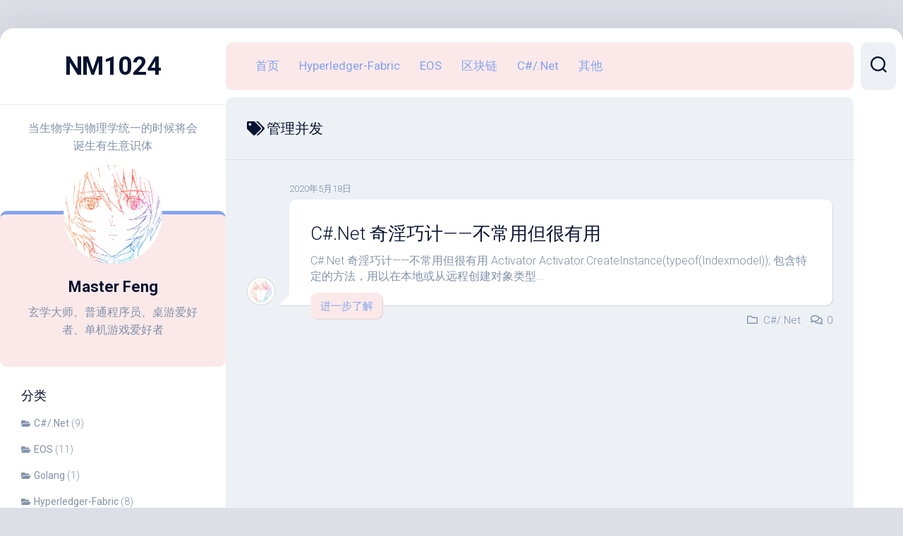

--- FILE ---
content_type: text/html; charset=UTF-8
request_url: http://nm1024.com/tag/%E7%AE%A1%E7%90%86%E5%B9%B6%E5%8F%91
body_size: 11838
content:
<!DOCTYPE html> 
<html class="no-js" lang="zh-Hans">

<head>
	<meta charset="UTF-8">
	<meta name="viewport" content="width=device-width, initial-scale=1.0">
	<link rel="profile" href="https://gmpg.org/xfn/11">
		
	<title>管理并发 &#8211; NM1024</title>
<meta name='robots' content='max-image-preview:large' />
<script>document.documentElement.className = document.documentElement.className.replace("no-js","js");</script>
<link rel='dns-prefetch' href='//fonts.googleapis.com' />
<link rel="alternate" type="application/rss+xml" title="NM1024 &raquo; Feed" href="http://nm1024.com/feed" />
<link rel="alternate" type="application/rss+xml" title="NM1024 &raquo; 评论 Feed" href="http://nm1024.com/comments/feed" />
<link rel="alternate" type="application/rss+xml" title="NM1024 &raquo; 管理并发 标签 Feed" href="http://nm1024.com/tag/%e7%ae%a1%e7%90%86%e5%b9%b6%e5%8f%91/feed" />
<style id='wp-img-auto-sizes-contain-inline-css' type='text/css'>
img:is([sizes=auto i],[sizes^="auto," i]){contain-intrinsic-size:3000px 1500px}
/*# sourceURL=wp-img-auto-sizes-contain-inline-css */
</style>
<style id='wp-block-library-inline-css' type='text/css'>
:root{--wp-block-synced-color:#7a00df;--wp-block-synced-color--rgb:122,0,223;--wp-bound-block-color:var(--wp-block-synced-color);--wp-editor-canvas-background:#ddd;--wp-admin-theme-color:#007cba;--wp-admin-theme-color--rgb:0,124,186;--wp-admin-theme-color-darker-10:#006ba1;--wp-admin-theme-color-darker-10--rgb:0,107,160.5;--wp-admin-theme-color-darker-20:#005a87;--wp-admin-theme-color-darker-20--rgb:0,90,135;--wp-admin-border-width-focus:2px}@media (min-resolution:192dpi){:root{--wp-admin-border-width-focus:1.5px}}.wp-element-button{cursor:pointer}:root .has-very-light-gray-background-color{background-color:#eee}:root .has-very-dark-gray-background-color{background-color:#313131}:root .has-very-light-gray-color{color:#eee}:root .has-very-dark-gray-color{color:#313131}:root .has-vivid-green-cyan-to-vivid-cyan-blue-gradient-background{background:linear-gradient(135deg,#00d084,#0693e3)}:root .has-purple-crush-gradient-background{background:linear-gradient(135deg,#34e2e4,#4721fb 50%,#ab1dfe)}:root .has-hazy-dawn-gradient-background{background:linear-gradient(135deg,#faaca8,#dad0ec)}:root .has-subdued-olive-gradient-background{background:linear-gradient(135deg,#fafae1,#67a671)}:root .has-atomic-cream-gradient-background{background:linear-gradient(135deg,#fdd79a,#004a59)}:root .has-nightshade-gradient-background{background:linear-gradient(135deg,#330968,#31cdcf)}:root .has-midnight-gradient-background{background:linear-gradient(135deg,#020381,#2874fc)}:root{--wp--preset--font-size--normal:16px;--wp--preset--font-size--huge:42px}.has-regular-font-size{font-size:1em}.has-larger-font-size{font-size:2.625em}.has-normal-font-size{font-size:var(--wp--preset--font-size--normal)}.has-huge-font-size{font-size:var(--wp--preset--font-size--huge)}.has-text-align-center{text-align:center}.has-text-align-left{text-align:left}.has-text-align-right{text-align:right}.has-fit-text{white-space:nowrap!important}#end-resizable-editor-section{display:none}.aligncenter{clear:both}.items-justified-left{justify-content:flex-start}.items-justified-center{justify-content:center}.items-justified-right{justify-content:flex-end}.items-justified-space-between{justify-content:space-between}.screen-reader-text{border:0;clip-path:inset(50%);height:1px;margin:-1px;overflow:hidden;padding:0;position:absolute;width:1px;word-wrap:normal!important}.screen-reader-text:focus{background-color:#ddd;clip-path:none;color:#444;display:block;font-size:1em;height:auto;left:5px;line-height:normal;padding:15px 23px 14px;text-decoration:none;top:5px;width:auto;z-index:100000}html :where(.has-border-color){border-style:solid}html :where([style*=border-top-color]){border-top-style:solid}html :where([style*=border-right-color]){border-right-style:solid}html :where([style*=border-bottom-color]){border-bottom-style:solid}html :where([style*=border-left-color]){border-left-style:solid}html :where([style*=border-width]){border-style:solid}html :where([style*=border-top-width]){border-top-style:solid}html :where([style*=border-right-width]){border-right-style:solid}html :where([style*=border-bottom-width]){border-bottom-style:solid}html :where([style*=border-left-width]){border-left-style:solid}html :where(img[class*=wp-image-]){height:auto;max-width:100%}:where(figure){margin:0 0 1em}html :where(.is-position-sticky){--wp-admin--admin-bar--position-offset:var(--wp-admin--admin-bar--height,0px)}@media screen and (max-width:600px){html :where(.is-position-sticky){--wp-admin--admin-bar--position-offset:0px}}

/*# sourceURL=wp-block-library-inline-css */
</style><style id='global-styles-inline-css' type='text/css'>
:root{--wp--preset--aspect-ratio--square: 1;--wp--preset--aspect-ratio--4-3: 4/3;--wp--preset--aspect-ratio--3-4: 3/4;--wp--preset--aspect-ratio--3-2: 3/2;--wp--preset--aspect-ratio--2-3: 2/3;--wp--preset--aspect-ratio--16-9: 16/9;--wp--preset--aspect-ratio--9-16: 9/16;--wp--preset--color--black: #000000;--wp--preset--color--cyan-bluish-gray: #abb8c3;--wp--preset--color--white: #ffffff;--wp--preset--color--pale-pink: #f78da7;--wp--preset--color--vivid-red: #cf2e2e;--wp--preset--color--luminous-vivid-orange: #ff6900;--wp--preset--color--luminous-vivid-amber: #fcb900;--wp--preset--color--light-green-cyan: #7bdcb5;--wp--preset--color--vivid-green-cyan: #00d084;--wp--preset--color--pale-cyan-blue: #8ed1fc;--wp--preset--color--vivid-cyan-blue: #0693e3;--wp--preset--color--vivid-purple: #9b51e0;--wp--preset--gradient--vivid-cyan-blue-to-vivid-purple: linear-gradient(135deg,rgb(6,147,227) 0%,rgb(155,81,224) 100%);--wp--preset--gradient--light-green-cyan-to-vivid-green-cyan: linear-gradient(135deg,rgb(122,220,180) 0%,rgb(0,208,130) 100%);--wp--preset--gradient--luminous-vivid-amber-to-luminous-vivid-orange: linear-gradient(135deg,rgb(252,185,0) 0%,rgb(255,105,0) 100%);--wp--preset--gradient--luminous-vivid-orange-to-vivid-red: linear-gradient(135deg,rgb(255,105,0) 0%,rgb(207,46,46) 100%);--wp--preset--gradient--very-light-gray-to-cyan-bluish-gray: linear-gradient(135deg,rgb(238,238,238) 0%,rgb(169,184,195) 100%);--wp--preset--gradient--cool-to-warm-spectrum: linear-gradient(135deg,rgb(74,234,220) 0%,rgb(151,120,209) 20%,rgb(207,42,186) 40%,rgb(238,44,130) 60%,rgb(251,105,98) 80%,rgb(254,248,76) 100%);--wp--preset--gradient--blush-light-purple: linear-gradient(135deg,rgb(255,206,236) 0%,rgb(152,150,240) 100%);--wp--preset--gradient--blush-bordeaux: linear-gradient(135deg,rgb(254,205,165) 0%,rgb(254,45,45) 50%,rgb(107,0,62) 100%);--wp--preset--gradient--luminous-dusk: linear-gradient(135deg,rgb(255,203,112) 0%,rgb(199,81,192) 50%,rgb(65,88,208) 100%);--wp--preset--gradient--pale-ocean: linear-gradient(135deg,rgb(255,245,203) 0%,rgb(182,227,212) 50%,rgb(51,167,181) 100%);--wp--preset--gradient--electric-grass: linear-gradient(135deg,rgb(202,248,128) 0%,rgb(113,206,126) 100%);--wp--preset--gradient--midnight: linear-gradient(135deg,rgb(2,3,129) 0%,rgb(40,116,252) 100%);--wp--preset--font-size--small: 13px;--wp--preset--font-size--medium: 20px;--wp--preset--font-size--large: 36px;--wp--preset--font-size--x-large: 42px;--wp--preset--spacing--20: 0.44rem;--wp--preset--spacing--30: 0.67rem;--wp--preset--spacing--40: 1rem;--wp--preset--spacing--50: 1.5rem;--wp--preset--spacing--60: 2.25rem;--wp--preset--spacing--70: 3.38rem;--wp--preset--spacing--80: 5.06rem;--wp--preset--shadow--natural: 6px 6px 9px rgba(0, 0, 0, 0.2);--wp--preset--shadow--deep: 12px 12px 50px rgba(0, 0, 0, 0.4);--wp--preset--shadow--sharp: 6px 6px 0px rgba(0, 0, 0, 0.2);--wp--preset--shadow--outlined: 6px 6px 0px -3px rgb(255, 255, 255), 6px 6px rgb(0, 0, 0);--wp--preset--shadow--crisp: 6px 6px 0px rgb(0, 0, 0);}:where(.is-layout-flex){gap: 0.5em;}:where(.is-layout-grid){gap: 0.5em;}body .is-layout-flex{display: flex;}.is-layout-flex{flex-wrap: wrap;align-items: center;}.is-layout-flex > :is(*, div){margin: 0;}body .is-layout-grid{display: grid;}.is-layout-grid > :is(*, div){margin: 0;}:where(.wp-block-columns.is-layout-flex){gap: 2em;}:where(.wp-block-columns.is-layout-grid){gap: 2em;}:where(.wp-block-post-template.is-layout-flex){gap: 1.25em;}:where(.wp-block-post-template.is-layout-grid){gap: 1.25em;}.has-black-color{color: var(--wp--preset--color--black) !important;}.has-cyan-bluish-gray-color{color: var(--wp--preset--color--cyan-bluish-gray) !important;}.has-white-color{color: var(--wp--preset--color--white) !important;}.has-pale-pink-color{color: var(--wp--preset--color--pale-pink) !important;}.has-vivid-red-color{color: var(--wp--preset--color--vivid-red) !important;}.has-luminous-vivid-orange-color{color: var(--wp--preset--color--luminous-vivid-orange) !important;}.has-luminous-vivid-amber-color{color: var(--wp--preset--color--luminous-vivid-amber) !important;}.has-light-green-cyan-color{color: var(--wp--preset--color--light-green-cyan) !important;}.has-vivid-green-cyan-color{color: var(--wp--preset--color--vivid-green-cyan) !important;}.has-pale-cyan-blue-color{color: var(--wp--preset--color--pale-cyan-blue) !important;}.has-vivid-cyan-blue-color{color: var(--wp--preset--color--vivid-cyan-blue) !important;}.has-vivid-purple-color{color: var(--wp--preset--color--vivid-purple) !important;}.has-black-background-color{background-color: var(--wp--preset--color--black) !important;}.has-cyan-bluish-gray-background-color{background-color: var(--wp--preset--color--cyan-bluish-gray) !important;}.has-white-background-color{background-color: var(--wp--preset--color--white) !important;}.has-pale-pink-background-color{background-color: var(--wp--preset--color--pale-pink) !important;}.has-vivid-red-background-color{background-color: var(--wp--preset--color--vivid-red) !important;}.has-luminous-vivid-orange-background-color{background-color: var(--wp--preset--color--luminous-vivid-orange) !important;}.has-luminous-vivid-amber-background-color{background-color: var(--wp--preset--color--luminous-vivid-amber) !important;}.has-light-green-cyan-background-color{background-color: var(--wp--preset--color--light-green-cyan) !important;}.has-vivid-green-cyan-background-color{background-color: var(--wp--preset--color--vivid-green-cyan) !important;}.has-pale-cyan-blue-background-color{background-color: var(--wp--preset--color--pale-cyan-blue) !important;}.has-vivid-cyan-blue-background-color{background-color: var(--wp--preset--color--vivid-cyan-blue) !important;}.has-vivid-purple-background-color{background-color: var(--wp--preset--color--vivid-purple) !important;}.has-black-border-color{border-color: var(--wp--preset--color--black) !important;}.has-cyan-bluish-gray-border-color{border-color: var(--wp--preset--color--cyan-bluish-gray) !important;}.has-white-border-color{border-color: var(--wp--preset--color--white) !important;}.has-pale-pink-border-color{border-color: var(--wp--preset--color--pale-pink) !important;}.has-vivid-red-border-color{border-color: var(--wp--preset--color--vivid-red) !important;}.has-luminous-vivid-orange-border-color{border-color: var(--wp--preset--color--luminous-vivid-orange) !important;}.has-luminous-vivid-amber-border-color{border-color: var(--wp--preset--color--luminous-vivid-amber) !important;}.has-light-green-cyan-border-color{border-color: var(--wp--preset--color--light-green-cyan) !important;}.has-vivid-green-cyan-border-color{border-color: var(--wp--preset--color--vivid-green-cyan) !important;}.has-pale-cyan-blue-border-color{border-color: var(--wp--preset--color--pale-cyan-blue) !important;}.has-vivid-cyan-blue-border-color{border-color: var(--wp--preset--color--vivid-cyan-blue) !important;}.has-vivid-purple-border-color{border-color: var(--wp--preset--color--vivid-purple) !important;}.has-vivid-cyan-blue-to-vivid-purple-gradient-background{background: var(--wp--preset--gradient--vivid-cyan-blue-to-vivid-purple) !important;}.has-light-green-cyan-to-vivid-green-cyan-gradient-background{background: var(--wp--preset--gradient--light-green-cyan-to-vivid-green-cyan) !important;}.has-luminous-vivid-amber-to-luminous-vivid-orange-gradient-background{background: var(--wp--preset--gradient--luminous-vivid-amber-to-luminous-vivid-orange) !important;}.has-luminous-vivid-orange-to-vivid-red-gradient-background{background: var(--wp--preset--gradient--luminous-vivid-orange-to-vivid-red) !important;}.has-very-light-gray-to-cyan-bluish-gray-gradient-background{background: var(--wp--preset--gradient--very-light-gray-to-cyan-bluish-gray) !important;}.has-cool-to-warm-spectrum-gradient-background{background: var(--wp--preset--gradient--cool-to-warm-spectrum) !important;}.has-blush-light-purple-gradient-background{background: var(--wp--preset--gradient--blush-light-purple) !important;}.has-blush-bordeaux-gradient-background{background: var(--wp--preset--gradient--blush-bordeaux) !important;}.has-luminous-dusk-gradient-background{background: var(--wp--preset--gradient--luminous-dusk) !important;}.has-pale-ocean-gradient-background{background: var(--wp--preset--gradient--pale-ocean) !important;}.has-electric-grass-gradient-background{background: var(--wp--preset--gradient--electric-grass) !important;}.has-midnight-gradient-background{background: var(--wp--preset--gradient--midnight) !important;}.has-small-font-size{font-size: var(--wp--preset--font-size--small) !important;}.has-medium-font-size{font-size: var(--wp--preset--font-size--medium) !important;}.has-large-font-size{font-size: var(--wp--preset--font-size--large) !important;}.has-x-large-font-size{font-size: var(--wp--preset--font-size--x-large) !important;}
/*# sourceURL=global-styles-inline-css */
</style>

<style id='classic-theme-styles-inline-css' type='text/css'>
/*! This file is auto-generated */
.wp-block-button__link{color:#fff;background-color:#32373c;border-radius:9999px;box-shadow:none;text-decoration:none;padding:calc(.667em + 2px) calc(1.333em + 2px);font-size:1.125em}.wp-block-file__button{background:#32373c;color:#fff;text-decoration:none}
/*# sourceURL=/wp-includes/css/classic-themes.min.css */
</style>
<link rel='stylesheet' id='toc-screen-css' href='http://nm1024.com/wp-content/plugins/table-of-contents-plus/screen.min.css?ver=2106' type='text/css' media='all' />
<style id='md-style-inline-css' type='text/css'>
 .gfm-task-list { border: 1px solid transparent; list-style-type: none; } .gfm-task-list input { margin-right: 10px !important; } .copy-button { cursor: pointer; border: 0; font-size: 12px; text-transform: uppercase; font-weight: 500; padding: 3px 6px 3px 6px; background-color: rgba(255, 255, 255, 0.6); position: absolute; overflow: hidden; top: 5px; right: 5px; border-radius: 3px; } .copy-button:before { content: ""; display: inline-block; width: 16px; height: 16px; margin-right: 3px; background-size: contain; background-image: url("data:image/svg+xml,%3Csvg version=\'1.1\' xmlns=\'http://www.w3.org/2000/svg\' xmlns:xlink=\'http://www.w3.org/1999/xlink\' x=\'0px\' y=\'0px\' width=\'16px\' height=\'16px\' viewBox=\'888 888 16 16\' enable-background=\'new 888 888 16 16\' xml:space=\'preserve\'%3E %3Cpath fill=\'%23333333\' d=\'M903.143,891.429c0.238,0,0.44,0.083,0.607,0.25c0.167,0.167,0.25,0.369,0.25,0.607v10.857 c0,0.238-0.083,0.44-0.25,0.607s-0.369,0.25-0.607,0.25h-8.571c-0.238,0-0.44-0.083-0.607-0.25s-0.25-0.369-0.25-0.607v-2.571 h-4.857c-0.238,0-0.44-0.083-0.607-0.25s-0.25-0.369-0.25-0.607v-6c0-0.238,0.06-0.5,0.179-0.786s0.262-0.512,0.428-0.679 l3.643-3.643c0.167-0.167,0.393-0.309,0.679-0.428s0.547-0.179,0.786-0.179h3.714c0.238,0,0.44,0.083,0.607,0.25 c0.166,0.167,0.25,0.369,0.25,0.607v2.929c0.404-0.238,0.785-0.357,1.143-0.357H903.143z M898.286,893.331l-2.67,2.669h2.67V893.331 z M892.571,889.902l-2.669,2.669h2.669V889.902z M894.321,895.679l2.821-2.822v-3.714h-3.428v3.714c0,0.238-0.083,0.441-0.25,0.607 s-0.369,0.25-0.607,0.25h-3.714v5.714h4.571v-2.286c0-0.238,0.06-0.5,0.179-0.786C894.012,896.071,894.155,895.845,894.321,895.679z M902.857,902.857v-10.286h-3.429v3.714c0,0.238-0.083,0.441-0.25,0.607c-0.167,0.167-0.369,0.25-0.607,0.25h-3.714v5.715H902.857z\' /%3E %3C/svg%3E"); background-repeat: no-repeat; position: relative; top: 3px; } pre { position: relative; } pre:hover .copy-button { background-color: rgba(255, 255, 255, 0.9); } 
/*# sourceURL=md-style-inline-css */
</style>
<link rel='stylesheet' id='ppress-frontend-css' href='http://nm1024.com/wp-content/plugins/wp-user-avatar/assets/css/frontend.min.css?ver=3.2.4' type='text/css' media='all' />
<link rel='stylesheet' id='ppress-flatpickr-css' href='http://nm1024.com/wp-content/plugins/wp-user-avatar/assets/flatpickr/flatpickr.min.css?ver=3.2.4' type='text/css' media='all' />
<link rel='stylesheet' id='ppress-select2-css' href='http://nm1024.com/wp-content/plugins/wp-user-avatar/assets/select2/select2.min.css?ver=6.9' type='text/css' media='all' />
<link rel='stylesheet' id='dashscroll-style-css' href='http://nm1024.com/wp-content/themes/dashscroll/style.css?ver=6.9' type='text/css' media='all' />
<style id='dashscroll-style-inline-css' type='text/css'>
body { font-family: "Roboto", Arial, sans-serif; }
.full-width #wrapper { max-width: 1350px; }

body.single .content-inner > article { max-width: 1000px; }
				

.themeform label .required,
.entry a,
.s2 .social-links .social-tooltip:hover,
type-list-title a:hover,
.type-list-more,
.type-list-meta li a:hover,
.nav-menu:not(.mobile) a,
.nav-menu.mobile ul li a,
.alx-tabs-nav li a,
.alx-tab .tab-item-category a,
.alx-posts .post-item-category a,
.alx-tab li:hover .tab-item-title a,
.alx-tab li:hover .tab-item-comment a,
.alx-posts li:hover .post-item-title a,
.comment-tabs li.active a,
.related-title a:hover { color: #85a3ef; }

.themeform input[type="button"],
.themeform input[type="reset"],
.themeform input[type="submit"],
.themeform button[type="button"],
.themeform button[type="reset"],
.themeform button[type="submit"],
.themeform input[type="button"]:hover,
.themeform input[type="reset"]:hover,
.themeform input[type="submit"]:hover,
.themeform button[type="button"]:hover,
.themeform button[type="reset"]:hover,
.themeform button[type="submit"]:hover,
.type-list-more:hover,
.toggle-search.active,
.menu-toggle-icon span,
.nav-menu:not(.mobile) .menu > li.current_page_item > span, 
.nav-menu:not(.mobile) .menu > li.current-menu-item > span, 
.nav-menu:not(.mobile) .menu > li.current-menu-ancestor > span, 
.nav-menu:not(.mobile) .menu > li.current-post-parent > span,
.author-bio .bio-avatar:after,
.sidebar .post-nav li a:hover,
.alx-tabs-nav li.active a { background-color: #85a3ef; }

#profile { border-top-color: #85a3ef; }
.search-expand .themeform input,
.search-expand .themeform input:focus { border: 1px solid #85a3ef; }

.nav-menu .svg-icon,
.nav-menu.mobile button.active .svg-icon { fill:#85a3ef; }

.nav-menu.mobile button:focus,
.menu-toggle:focus { box-shadow: inset 0 0px 2px #85a3ef; }
				

.s2 .social-links .social-tooltip:hover,
#profile,
.type-list-more,
.search-expand,
.nav-menu:not(.mobile),
.nav-menu.mobile,
.alx-tabs-nav,
.comment-tabs li.active a { background-color: #fbe9e9; }
				

/*# sourceURL=dashscroll-style-inline-css */
</style>
<link rel='stylesheet' id='dashscroll-responsive-css' href='http://nm1024.com/wp-content/themes/dashscroll/responsive.css?ver=6.9' type='text/css' media='all' />
<link rel='stylesheet' id='dashscroll-font-awesome-css' href='http://nm1024.com/wp-content/themes/dashscroll/fonts/all.min.css?ver=6.9' type='text/css' media='all' />
<link rel='stylesheet' id='roboto-css' href='//fonts.googleapis.com/css?family=Roboto%3A400%2C300italic%2C300%2C400italic%2C700&#038;subset=latin%2Clatin-ext&#038;ver=6.9' type='text/css' media='all' />
<link rel='stylesheet' id='emojify-css' href='http://nm1024.com/wp-content/plugins/wp-githuber-md/assets/vendor/emojify/css/emojify.min.css?ver=1.1.0' type='text/css' media='all' />
<script type="text/javascript" src="http://nm1024.com/wp-includes/js/jquery/jquery.min.js?ver=3.7.1" id="jquery-core-js"></script>
<script type="text/javascript" src="http://nm1024.com/wp-includes/js/jquery/jquery-migrate.min.js?ver=3.4.1" id="jquery-migrate-js"></script>
<script type="text/javascript" src="http://nm1024.com/wp-content/plugins/wp-user-avatar/assets/flatpickr/flatpickr.min.js?ver=6.9" id="ppress-flatpickr-js"></script>
<script type="text/javascript" src="http://nm1024.com/wp-content/plugins/wp-user-avatar/assets/select2/select2.min.js?ver=6.9" id="ppress-select2-js"></script>
<script type="text/javascript" src="http://nm1024.com/wp-content/themes/dashscroll/js/slick.min.js?ver=6.9" id="dashscroll-slick-js"></script>
<link rel="https://api.w.org/" href="http://nm1024.com/wp-json/" /><link rel="alternate" title="JSON" type="application/json" href="http://nm1024.com/wp-json/wp/v2/tags/170" /><link rel="EditURI" type="application/rsd+xml" title="RSD" href="http://nm1024.com/xmlrpc.php?rsd" />
<meta name="generator" content="WordPress 6.9" />
<style type="text/css">div#toc_container {width: 100%;}</style><!-- Analytics by WP-Statistics v13.1.2 - https://wp-statistics.com/ -->
<link rel="icon" href="http://nm1024.com/wp-content/uploads/2017/12/QQ截图20171227145814.jpg" sizes="32x32" />
<link rel="icon" href="http://nm1024.com/wp-content/uploads/2017/12/QQ截图20171227145814.jpg" sizes="192x192" />
<link rel="apple-touch-icon" href="http://nm1024.com/wp-content/uploads/2017/12/QQ截图20171227145814.jpg" />
<meta name="msapplication-TileImage" content="http://nm1024.com/wp-content/uploads/2017/12/QQ截图20171227145814.jpg" />
<style id="kirki-inline-styles"></style></head>

<body class="archive tag tag-170 wp-theme-dashscroll col-2cr full-width skew-active logged-out">


<a class="skip-link screen-reader-text" href="#page">跳至内容</a>

<div id="wrapper">
	
		
	<div id="wrapper-inner">
	
		<header id="header">
			
			<p class="site-title"><a href="http://nm1024.com/" rel="home">NM1024</a></p>
							<p class="site-description">当生物学与物理学统一的时候将会诞生有生意识体</p>
			
			<div id="move-sidebar-header"></div>
			
	<div class="sidebar s1">
		
		<div class="sidebar-content">

							<div id="profile" class="group">
					<div id="profile-inner">
													<div id="profile-image"><img src="http://172.93.42.22:1080/wp-content/uploads/2021/08/微信图片_20210810113933.jpg" alt="" /></div>
																			<div id="profile-name">Master Feng</div>
																			<div id="profile-description">玄学大师、普通程序员、桌游爱好者、单机游戏爱好者</div>
											</div>
				</div>
						
			
			<div id="categories-2" class="widget widget_categories"><h3 class="group"><span>分类</span></h3>
			<ul>
					<li class="cat-item cat-item-2"><a href="http://nm1024.com/category/csharpnet">C#/.Net</a> (9)
</li>
	<li class="cat-item cat-item-3"><a href="http://nm1024.com/category/eos">EOS</a> (11)
</li>
	<li class="cat-item cat-item-4"><a href="http://nm1024.com/category/golang">Golang</a> (1)
</li>
	<li class="cat-item cat-item-5"><a href="http://nm1024.com/category/hyperledger-fabric">Hyperledger-Fabric</a> (8)
</li>
	<li class="cat-item cat-item-6"><a href="http://nm1024.com/category/java">Java</a> (1)
</li>
	<li class="cat-item cat-item-7"><a href="http://nm1024.com/category/other">其他</a> (12)
</li>
	<li class="cat-item cat-item-8"><a href="http://nm1024.com/category/blockchain">区块链</a> (7)
</li>
	<li class="cat-item cat-item-1"><a href="http://nm1024.com/category/uncategorized">未分类</a> (1)
</li>
			</ul>

			</div>
		<div id="recent-posts-3" class="widget widget_recent_entries">
		<h3 class="group"><span>近期文章</span></h3>
		<ul>
											<li>
					<a href="http://nm1024.com/850.html">常用的Docker仓库</a>
											<span class="post-date">2021年8月13日</span>
									</li>
											<li>
					<a href="http://nm1024.com/838.html">Openvpn搭建过程中相关的命令</a>
											<span class="post-date">2021年8月13日</span>
									</li>
											<li>
					<a href="http://nm1024.com/1.html">主站迁移测试</a>
											<span class="post-date">2021年8月10日</span>
									</li>
											<li>
					<a href="http://nm1024.com/777.html">Docker Swarm搭建与使用</a>
											<span class="post-date">2021年5月31日</span>
									</li>
											<li>
					<a href="http://nm1024.com/776.html">使用Jenkins+Docker Swarm+Git自动发布</a>
											<span class="post-date">2021年5月31日</span>
									</li>
											<li>
					<a href="http://nm1024.com/755.html">Java各种循环的性能比较</a>
											<span class="post-date">2020年12月30日</span>
									</li>
					</ul>

		</div><div id="tag_cloud-3" class="widget widget_tag_cloud"><h3 class="group"><span>标签云</span></h3><div class="tagcloud"><a href="http://nm1024.com/tag/abi" class="tag-cloud-link tag-link-9 tag-link-position-1" style="font-size: 16pt;" aria-label=".abi (4 项)">.abi</a>
<a href="http://nm1024.com/tag/net" class="tag-cloud-link tag-link-10 tag-link-position-2" style="font-size: 16pt;" aria-label=".Net (4 项)">.Net</a>
<a href="http://nm1024.com/tag/netcore" class="tag-cloud-link tag-link-11 tag-link-position-3" style="font-size: 8pt;" aria-label=".NetCore (1 项)">.NetCore</a>
<a href="http://nm1024.com/tag/wast" class="tag-cloud-link tag-link-12 tag-link-position-4" style="font-size: 14pt;" aria-label=".wast (3 项)">.wast</a>
<a href="http://nm1024.com/tag/action" class="tag-cloud-link tag-link-13 tag-link-position-5" style="font-size: 11.6pt;" aria-label="Action (2 项)">Action</a>
<a href="http://nm1024.com/tag/activator" class="tag-cloud-link tag-link-14 tag-link-position-6" style="font-size: 8pt;" aria-label="Activator (1 项)">Activator</a>
<a href="http://nm1024.com/tag/active" class="tag-cloud-link tag-link-15 tag-link-position-7" style="font-size: 8pt;" aria-label="Active (1 项)">Active</a>
<a href="http://nm1024.com/tag/anyproxy" class="tag-cloud-link tag-link-16 tag-link-position-8" style="font-size: 8pt;" aria-label="AnyProxy (1 项)">AnyProxy</a>
<a href="http://nm1024.com/tag/asp-net" class="tag-cloud-link tag-link-17 tag-link-position-9" style="font-size: 8pt;" aria-label="Asp.Net (1 项)">Asp.Net</a>
<a href="http://nm1024.com/tag/axurerp" class="tag-cloud-link tag-link-18 tag-link-position-10" style="font-size: 8pt;" aria-label="AxureRP (1 项)">AxureRP</a>
<a href="http://nm1024.com/tag/csharp" class="tag-cloud-link tag-link-22 tag-link-position-11" style="font-size: 17.6pt;" aria-label="C# (5 项)">C#</a>
<a href="http://nm1024.com/tag/chaincode" class="tag-cloud-link tag-link-23 tag-link-position-12" style="font-size: 17.6pt;" aria-label="Chaincode (5 项)">Chaincode</a>
<a href="http://nm1024.com/tag/cleos" class="tag-cloud-link tag-link-25 tag-link-position-13" style="font-size: 14pt;" aria-label="cleos (3 项)">cleos</a>
<a href="http://nm1024.com/tag/contract" class="tag-cloud-link tag-link-30 tag-link-position-14" style="font-size: 16pt;" aria-label="Contract (4 项)">Contract</a>
<a href="http://nm1024.com/tag/docker" class="tag-cloud-link tag-link-36 tag-link-position-15" style="font-size: 20pt;" aria-label="docker (7 项)">docker</a>
<a href="http://nm1024.com/tag/eos" class="tag-cloud-link tag-link-39 tag-link-position-16" style="font-size: 21pt;" aria-label="EOS (8 项)">EOS</a>
<a href="http://nm1024.com/tag/eos-io" class="tag-cloud-link tag-link-40 tag-link-position-17" style="font-size: 20pt;" aria-label="eos.io (7 项)">eos.io</a>
<a href="http://nm1024.com/tag/eosio-bios" class="tag-cloud-link tag-link-41 tag-link-position-18" style="font-size: 14pt;" aria-label="eosio.bios (3 项)">eosio.bios</a>
<a href="http://nm1024.com/tag/eosio-msig" class="tag-cloud-link tag-link-44 tag-link-position-19" style="font-size: 14pt;" aria-label="eosio.msig (3 项)">eosio.msig</a>
<a href="http://nm1024.com/tag/eosio-system" class="tag-cloud-link tag-link-46 tag-link-position-20" style="font-size: 16pt;" aria-label="eosio.system (4 项)">eosio.system</a>
<a href="http://nm1024.com/tag/fabric" class="tag-cloud-link tag-link-52 tag-link-position-21" style="font-size: 21pt;" aria-label="Fabric (8 项)">Fabric</a>
<a href="http://nm1024.com/tag/hashgraph" class="tag-cloud-link tag-link-62 tag-link-position-22" style="font-size: 11.6pt;" aria-label="Hashgraph (2 项)">Hashgraph</a>
<a href="http://nm1024.com/tag/hyperledger" class="tag-cloud-link tag-link-68 tag-link-position-23" style="font-size: 21pt;" aria-label="Hyperledger (8 项)">Hyperledger</a>
<a href="http://nm1024.com/tag/java" class="tag-cloud-link tag-link-72 tag-link-position-24" style="font-size: 11.6pt;" aria-label="Java (2 项)">Java</a>
<a href="http://nm1024.com/tag/jenkins" class="tag-cloud-link tag-link-75 tag-link-position-25" style="font-size: 11.6pt;" aria-label="Jenkins (2 项)">Jenkins</a>
<a href="http://nm1024.com/tag/mvc" class="tag-cloud-link tag-link-94 tag-link-position-26" style="font-size: 11.6pt;" aria-label="mvc (2 项)">mvc</a>
<a href="http://nm1024.com/tag/mysql" class="tag-cloud-link tag-link-95 tag-link-position-27" style="font-size: 11.6pt;" aria-label="Mysql (2 项)">Mysql</a>
<a href="http://nm1024.com/tag/nodejs" class="tag-cloud-link tag-link-97 tag-link-position-28" style="font-size: 14pt;" aria-label="NodeJs (3 项)">NodeJs</a>
<a href="http://nm1024.com/tag/nodejs-sdk" class="tag-cloud-link tag-link-98 tag-link-position-29" style="font-size: 16pt;" aria-label="NodeJs-SDK (4 项)">NodeJs-SDK</a>
<a href="http://nm1024.com/tag/nodeos" class="tag-cloud-link tag-link-99 tag-link-position-30" style="font-size: 11.6pt;" aria-label="nodeos (2 项)">nodeos</a>
<a href="http://nm1024.com/tag/redis" class="tag-cloud-link tag-link-108 tag-link-position-31" style="font-size: 11.6pt;" aria-label="Redis (2 项)">Redis</a>
<a href="http://nm1024.com/tag/shadowsocks" class="tag-cloud-link tag-link-111 tag-link-position-32" style="font-size: 14pt;" aria-label="Shadowsocks (3 项)">Shadowsocks</a>
<a href="http://nm1024.com/tag/swarm" class="tag-cloud-link tag-link-118 tag-link-position-33" style="font-size: 11.6pt;" aria-label="Swarm (2 项)">Swarm</a>
<a href="http://nm1024.com/tag/token" class="tag-cloud-link tag-link-122 tag-link-position-34" style="font-size: 14pt;" aria-label="token (3 项)">token</a>
<a href="http://nm1024.com/tag/transaction" class="tag-cloud-link tag-link-123 tag-link-position-35" style="font-size: 14pt;" aria-label="Transaction (3 项)">Transaction</a>
<a href="http://nm1024.com/tag/wasm" class="tag-cloud-link tag-link-134 tag-link-position-36" style="font-size: 14pt;" aria-label="WASM (3 项)">WASM</a>
<a href="http://nm1024.com/tag/webapi" class="tag-cloud-link tag-link-136 tag-link-position-37" style="font-size: 14pt;" aria-label="WebAPI (3 项)">WebAPI</a>
<a href="http://nm1024.com/tag/weight" class="tag-cloud-link tag-link-138 tag-link-position-38" style="font-size: 11.6pt;" aria-label="weight (2 项)">weight</a>
<a href="http://nm1024.com/tag/%e5%8c%ba%e5%9d%97%e9%93%be" class="tag-cloud-link tag-link-152 tag-link-position-39" style="font-size: 22pt;" aria-label="区块链 (9 项)">区块链</a>
<a href="http://nm1024.com/tag/%e5%bc%80%e5%8f%91%e5%b7%a5%e5%85%b7" class="tag-cloud-link tag-link-158 tag-link-position-40" style="font-size: 11.6pt;" aria-label="开发工具 (2 项)">开发工具</a>
<a href="http://nm1024.com/tag/%e6%99%ba%e8%83%bd%e5%90%88%e7%ba%a6" class="tag-cloud-link tag-link-164 tag-link-position-41" style="font-size: 17.6pt;" aria-label="智能合约 (5 项)">智能合约</a>
<a href="http://nm1024.com/tag/%e6%9d%82%e8%b0%88" class="tag-cloud-link tag-link-165 tag-link-position-42" style="font-size: 14pt;" aria-label="杂谈 (3 项)">杂谈</a>
<a href="http://nm1024.com/tag/%e7%ae%97%e6%b3%95" class="tag-cloud-link tag-link-169 tag-link-position-43" style="font-size: 14pt;" aria-label="算法 (3 项)">算法</a>
<a href="http://nm1024.com/tag/%e8%b6%85%e7%ba%a7%e8%b4%a6%e6%9c%ac" class="tag-cloud-link tag-link-175 tag-link-position-44" style="font-size: 20pt;" aria-label="超级账本 (7 项)">超级账本</a>
<a href="http://nm1024.com/tag/%e9%93%be%e7%a0%81" class="tag-cloud-link tag-link-176 tag-link-position-45" style="font-size: 11.6pt;" aria-label="链码 (2 项)">链码</a></div>
</div>
		</div><!--/.sidebar-content-->
		
	</div><!--/.sidebar-->
<script type="text/javascript">
	window.onload=
		function(){
		var oDiv = document.getElementById("toc-widget-2"),
			H = 0,
			Y = oDiv        
		while (Y) {
			H += Y.offsetTop; 
			Y = Y.offsetParent;
		}
		window.onscroll = function()
		{
			var s = document.body.scrollTop || document.documentElement.scrollTop
			if(s>H) {
				document.querySelector("div#move-sidebar-header div div div#toc-widget-2").style = "position:fixed;top:20px;    min-width: 260px;    max-width: 260px;"
			} else {
				document.querySelector("div#move-sidebar-header div div div#toc-widget-2").style = ""
			}
		}
	}
</script>

			
		</header><!--/#header-->
		
		<div class="sidebar s2">
							<div class="search-trap-focus">
					<button class="toggle-search" data-target=".search-trap-focus">
						<svg class="svg-icon" id="svg-search" aria-hidden="true" role="img" focusable="false" xmlns="http://www.w3.org/2000/svg" width="23" height="23" viewBox="0 0 23 23"><path d="M38.710696,48.0601792 L43,52.3494831 L41.3494831,54 L37.0601792,49.710696 C35.2632422,51.1481185 32.9839107,52.0076499 30.5038249,52.0076499 C24.7027226,52.0076499 20,47.3049272 20,41.5038249 C20,35.7027226 24.7027226,31 30.5038249,31 C36.3049272,31 41.0076499,35.7027226 41.0076499,41.5038249 C41.0076499,43.9839107 40.1481185,46.2632422 38.710696,48.0601792 Z M36.3875844,47.1716785 C37.8030221,45.7026647 38.6734666,43.7048964 38.6734666,41.5038249 C38.6734666,36.9918565 35.0157934,33.3341833 30.5038249,33.3341833 C25.9918565,33.3341833 22.3341833,36.9918565 22.3341833,41.5038249 C22.3341833,46.0157934 25.9918565,49.6734666 30.5038249,49.6734666 C32.7048964,49.6734666 34.7026647,48.8030221 36.1716785,47.3875844 C36.2023931,47.347638 36.2360451,47.3092237 36.2726343,47.2726343 C36.3092237,47.2360451 36.347638,47.2023931 36.3875844,47.1716785 Z" transform="translate(-20 -31)"></path></svg>
						<svg class="svg-icon" id="svg-close" aria-hidden="true" role="img" focusable="false" xmlns="http://www.w3.org/2000/svg" width="23" height="23" viewBox="0 0 16 16"><polygon fill="" fill-rule="evenodd" points="6.852 7.649 .399 1.195 1.445 .149 7.899 6.602 14.352 .149 15.399 1.195 8.945 7.649 15.399 14.102 14.352 15.149 7.899 8.695 1.445 15.149 .399 14.102"></polygon></svg>
					</button>
					<div class="search-expand">
						<div class="search-expand-inner">
							<form method="get" class="searchform themeform" action="http://nm1024.com/">
	<div>
		<input type="text" class="search" name="s" onblur="if(this.value=='')this.value='在此输入并搜索';" onfocus="if(this.value=='在此输入并搜索')this.value='';" value="在此输入并搜索" />
	</div>
</form>						</div>
					</div>
				</div>
															</div>

		<div class="main" id="page">
		
							<div id="wrap-nav-header" class="wrap-nav">
							<nav id="nav-header-nav" class="main-navigation nav-menu">
			<button class="menu-toggle" aria-controls="primary-menu" aria-expanded="false">
				<span class="screen-reader-text">展开菜单</span><div class="menu-toggle-icon"><span></span><span></span><span></span></div>			</button>
			<div class="menu-main-menu-container"><ul id="nav-header" class="menu"><li id="menu-item-764" class="menu-item menu-item-type-custom menu-item-object-custom menu-item-home menu-item-764"><span class="menu-item-wrapper"><a href="http://nm1024.com">首页</a></span></li>
<li id="menu-item-765" class="menu-item menu-item-type-taxonomy menu-item-object-category menu-item-765"><span class="menu-item-wrapper"><a href="http://nm1024.com/category/hyperledger-fabric">Hyperledger-Fabric</a></span></li>
<li id="menu-item-768" class="menu-item menu-item-type-taxonomy menu-item-object-category menu-item-768"><span class="menu-item-wrapper"><a href="http://nm1024.com/category/eos">EOS</a></span></li>
<li id="menu-item-769" class="menu-item menu-item-type-taxonomy menu-item-object-category menu-item-769"><span class="menu-item-wrapper"><a href="http://nm1024.com/category/blockchain">区块链</a></span></li>
<li id="menu-item-766" class="menu-item menu-item-type-taxonomy menu-item-object-category menu-item-766"><span class="menu-item-wrapper"><a href="http://nm1024.com/category/csharpnet">C#/.Net</a></span></li>
<li id="menu-item-767" class="menu-item menu-item-type-taxonomy menu-item-object-category menu-item-767"><span class="menu-item-wrapper"><a href="http://nm1024.com/category/other">其他</a></span></li>
</ul></div>		</nav>
						</div>
						
						
			<div class="main-inner group">
<div class="content">
	
	<div class="page-title group">
	<div class="page-title-inner group">
	
					<h1><i class="fas fa-tags"></i>管理并发</h1>
			
		
								
	</div><!--/.page-title-inner-->
</div><!--/.page-title-->
	<div class="content-inner group">
						
							
<article id="post-745" class="article-type-list post-745 post type-post status-publish format-standard hentry category-csharpnet tag-activator tag-combine tag-concurrent tag-defaultvalueattribute tag-dependenttransaction tag-extern tag-hashset tag-lazy tag-msdn tag-transactionscope tag-tuple tag-volatile tag-yield tag-170">	

	<div class="type-list-left">
		<div class="type-list-avatar">
			<a href="http://nm1024.com/author/fpj2121">
				<img data-del="avatar" src='http://nm1024.com/wp-content/uploads/2021/08/微信图片_20210810113933-150x150.jpg' class='avatar pp-user-avatar avatar-48 photo ' height='48' width='48'/>			</a>
		</div>
	</div>
	<div class="type-list-right">
		<div class="type-list-date">2020年5月18日</div>
		<div class="type-list-right-inner ">
			
						
			<h2 class="type-list-title">
				<a href="http://nm1024.com/745.html" rel="bookmark">C#.Net 奇淫巧计——不常用但很有用</a>
			</h2>
			
							<div class="type-list-excerpt">
					<p>C#.Net 奇淫巧计——不常用但很有用 Activator Activator.CreateInstance(typeof(Indexmodel)); 包含特定的方法，用以在本地或从远程创建对象类型&#46;&#46;&#46;</p>
				</div>
				<a class="type-list-more" href="http://nm1024.com/745.html">进一步了解</a>
						
		</div>
		<ul class="type-list-meta">
			<li><i class="far fa-folder"></i> <a href="http://nm1024.com/category/csharpnet" rel="category tag">C#/.Net</a></li>
							<li>
					<i class="far fa-comments"></i> <a class="post-comments" href="http://nm1024.com/745.html#respond"><span>0</span></a>
				</li>
					</ul>
	</div>

</article><!--/.post-->							
			<nav class="pagination group">
			<ul class="group">
			<li class="prev left"></li>
			<li class="next right"></li>
		</ul>
	</nav><!--/.pagination-->
			
			</div>
</div><!--/.content-->

<div id="move-sidebar-content"></div>

			</div><!--/.main-inner-->
				
			<footer id="footer">
			
									
								
				<div id="footer-bottom">
					
					<a id="back-to-top" href="#"><i class="fas fa-angle-up"></i></a>
						
					<div class="pad group">
						
						<div class="grid one-full">
							
															<img id="footer-logo" src="http://172.93.42.22:1080/wp-content/uploads/2019/01/shui.png" alt="NM1024">
														
							<div id="copyright">
																	<p>NM1024 &copy; 2026. 版权所有。</p>
															</div><!--/#copyright-->
							
														<div id="credit">
								<p>自豪地采用 <a href="http://wordpress.org" rel="nofollow">WordPress</a>. 主题设计 <a href="http://alx.media" rel="nofollow">Alx</a>.</p>
							</div><!--/#credit-->
														
						</div>
						
						<div class="grid one-full">	
													</div>
						
					</div><!--/.pad-->

				</div><!--/#footer-bottom-->

			</footer><!--/#footer-->
		
		</div><!--/.main-->	
	
	</div><!--/#wrapper-inner-->
</div><!--/#wrapper-->

<script type="speculationrules">
{"prefetch":[{"source":"document","where":{"and":[{"href_matches":"/*"},{"not":{"href_matches":["/wp-*.php","/wp-admin/*","/wp-content/uploads/*","/wp-content/*","/wp-content/plugins/*","/wp-content/themes/dashscroll/*","/*\\?(.+)"]}},{"not":{"selector_matches":"a[rel~=\"nofollow\"]"}},{"not":{"selector_matches":".no-prefetch, .no-prefetch a"}}]},"eagerness":"conservative"}]}
</script>
 	<script>
	/(trident|msie)/i.test(navigator.userAgent)&&document.getElementById&&window.addEventListener&&window.addEventListener("hashchange",function(){var t,e=location.hash.substring(1);/^[A-z0-9_-]+$/.test(e)&&(t=document.getElementById(e))&&(/^(?:a|select|input|button|textarea)$/i.test(t.tagName)||(t.tabIndex=-1),t.focus())},!1);
	</script>
	 <script id="module-highlight-js"> (function($) { $(function() { $("pre code").each(function(i, e) { var thisclass = $(this).attr("class"); if (typeof thisclass !== "undefined") { if ( thisclass.indexOf("katex") === -1 && thisclass.indexOf("mermaid") === -1 && thisclass.indexOf("seq") === -1 && thisclass.indexOf("flow") === -1 ) { if (typeof hljs !== "undefined") { $(this).closest("pre").addClass("hljs"); hljs.highlightBlock(e); } else { console.log("%c WP Githuber MD %c You have enabled highlight.js modules already, but you have to update this post to take effect, identifying which file should be loaded.\nGithuber MD does not load a whole-fat-packed file for every post.", "background: #222; color: #bada55", "color: #637338"); } } } }); }); })(jQuery); </script>  <script id="module-clipboard"> (function($) { $(function() { var pre = document.getElementsByTagName("pre"); var pasteContent = document.getElementById("paste-content"); var hasLanguage = false; for (var i = 0; i < pre.length; i++) { var codeClass = pre[i].children[0].className; var isLanguage = codeClass.indexOf("language-"); var excludedCodeClassNames = [ "language-katex", "language-seq", "language-sequence", "language-flow", "language-flowchart", "language-mermaid", ]; var isExcluded = excludedCodeClassNames.indexOf(codeClass); if (isExcluded !== -1) { isLanguage = -1; } if (isLanguage !== -1) { var button = document.createElement("button"); button.className = "copy-button"; button.textContent = "Copy"; pre[i].appendChild(button); hasLanguage = true; } }; if (hasLanguage) { var copyCode = new ClipboardJS(".copy-button", { target: function(trigger) { return trigger.previousElementSibling; } }); copyCode.on("success", function(event) { event.clearSelection(); event.trigger.textContent = "Copied"; window.setTimeout(function() { event.trigger.textContent = "Copy"; }, 2000); }); } }); })(jQuery); </script> 
			<script id="module-emojify">
				(function($) {
					$(function() {
						if (typeof emojify !== "undefined") {
							emojify.setConfig({
								img_dir: "http://nm1024.com/wp-content/plugins/wp-githuber-md/assets/vendor/emojify/images",
								blacklist: {
									"classes": ["no-emojify"],
									"elements": ["script", "textarea", "pre", "code"]
								}
							});
							emojify.run();
						} else {
							console.log("[wp-githuber-md] emogify is undefined.");
						}
					});
				})(jQuery);
			</script>
		<script type="text/javascript" id="toc-front-js-extra">
/* <![CDATA[ */
var tocplus = {"smooth_scroll":"1","visibility_show":"\u663e\u793a","visibility_hide":"\u9690\u85cf","visibility_hide_by_default":"1","width":"100%"};
//# sourceURL=toc-front-js-extra
/* ]]> */
</script>
<script type="text/javascript" src="http://nm1024.com/wp-content/plugins/table-of-contents-plus/front.min.js?ver=2106" id="toc-front-js"></script>
<script type="text/javascript" id="ppress-frontend-script-js-extra">
/* <![CDATA[ */
var pp_ajax_form = {"ajaxurl":"http://nm1024.com/wp-admin/admin-ajax.php","confirm_delete":"Are you sure?","deleting_text":"Deleting...","deleting_error":"An error occurred. Please try again.","nonce":"926c786b54","disable_ajax_form":"false"};
//# sourceURL=ppress-frontend-script-js-extra
/* ]]> */
</script>
<script type="text/javascript" src="http://nm1024.com/wp-content/plugins/wp-user-avatar/assets/js/frontend.min.js?ver=3.2.4" id="ppress-frontend-script-js"></script>
<script type="text/javascript" src="http://nm1024.com/wp-content/themes/dashscroll/js/jquery.fitvids.js?ver=6.9" id="dashscroll-fitvids-js"></script>
<script type="text/javascript" src="http://nm1024.com/wp-content/themes/dashscroll/js/scripts.js?ver=6.9" id="dashscroll-scripts-js"></script>
<script type="text/javascript" src="http://nm1024.com/wp-includes/js/clipboard.min.js?ver=2.0.11" id="clipboard-js"></script>
<script type="text/javascript" src="http://nm1024.com/wp-content/plugins/wp-githuber-md/assets/vendor/emojify/js/emojify.min.js?ver=1.1.0" id="emojify-js"></script>
<script type="text/javascript" src="http://nm1024.com/wp-content/themes/dashscroll/js/nav.js?ver=1628565927" id="dashscroll-nav-script-js"></script>
</body>
</html>

--- FILE ---
content_type: text/css
request_url: http://nm1024.com/wp-content/themes/dashscroll/style.css?ver=6.9
body_size: 14836
content:
/*
Theme Name: Dashscroll
Theme URI: http://alx.media/themes/dashscroll/
Version: 1.0.8
Requires at least: 5.0
Requires PHP: 5.6
Tested up to: 5.8
Description: <a href="http://alx.media/themes/dashscroll/">Dashscroll</a> is a flexible personal blog theme with plenty of options. It is optimized for all devices and built to work with blocks. You can pick accent colors, set sidebar to the left or right and choose website max-width with a few clicks. Demo: http://demo.alx.media/x/?theme=Dashscroll
Author: Alexander Agnarson
Author URI: http://alx.media
Tags: blog, one-column, two-columns, right-sidebar, left-sidebar, custom-colors, custom-menu, featured-images, flexible-header, full-width-template, post-formats, sticky-post, theme-options, threaded-comments, translation-ready, custom-logo, custom-header, custom-background
Text Domain: dashscroll

	Copyright: (c) 2018 Alexander "Alx" Agnarson
	License: GNU General Public License v3.0
	License URI: http://www.gnu.org/licenses/gpl-3.0.html
*/

/*
WARNING! DO NOT EDIT THIS FILE!
To make it easy to update your theme, you should not edit the styles in this file. Instead use a child theme
to add your styles. You can copy a style from this file and paste it in the child theme's style.css and it
will override the style in this file. You have been warned! :)
*/

/* ------------------------------------------------------------------------- *
 *  Table of contents
	
	1. Reset
	2. Base Styles
		- Fonts
		- Forms
		- Entry Text
		- Headings
	3. Base Structure
		- Layout
	4. Common Elements
		- Nav
	5. Header
	6. Page
	7. Footer
	8. Post Entry
	9. Post Formats
	10. Widgets
	11. Comments
	12. Plugins
	13. Slick Carousel
	
/* ------------------------------------------------------------------------- */

/* ------------------------------------------------------------------------- *
 *  Reset - http://meyerweb.com/eric/tools/css/reset/ v2.0 | 20110126
 * ------------------------------------------------------------------------- */
html, body, div, span, applet, object, iframe, h1, h2, h3, h4, h5, h6, p, blockquote, 
pre, a, abbr, acronym, address, big, cite, code, del, dfn, em, img, ins, kbd, q, s, 
samp, small, strike, strong, sub, sup, tt, var, b, u, i, center, dl, dt, dd, ol, ul, li, 
fieldset, form, label, legend, table, caption, tbody, tfoot, thead, tr, th, td, article, aside, 
canvas, details, embed, figure, figcaption, footer, header, hgroup, menu, nav, output, ruby, 
section, summary, time, mark, audio, video { margin: 0; padding: 0; border: 0; font-size: 100%; font: inherit; vertical-align: baseline; }
article, aside, details, figcaption, figure, footer, header, hgroup, menu, nav, section {	display: block; }
ol, ul { list-style: none; }
blockquote, q { quotes: none; }
blockquote:before, blockquote:after, q:before, q:after { content: ''; content: none; }
table { border-collapse: collapse; border-spacing: 0; }


/* ------------------------------------------------------------------------- *
 *  Base Styles
/* ------------------------------------------------------------------------- */
body { background: #dcdfe6; font-size: 15px; line-height: 1.5em; color: #505966; font-weight: 300; }
::selection { background: #071232; color: #fff; }
::-moz-selection { background: #071232; color: #fff; }
a { color: #071232; text-decoration: none; }
a:hover { color: #071232; }
img { max-width: 100%; height: auto; }
a,
a:before,
a:after { transition-property: background color; transition-duration: 0.2s; transition-timing-function: ease; }
a img { transition: opacity 0.2s ease; }
address,cite,em { font-style: italic; }
strong { font-weight: 600; }
.left,.alignleft { float: left; }
.right,.alignright { float: right; }
.aligncenter { margin-left: auto; margin-right: auto; }

/*  base : clear
/* ------------------------------------ */
.clear { clear: both; display: block; overflow: hidden; visibility: hidden; width: 0; height: 0; }
.group:before, .group:after { content: ""; display: table; }
.group:after { clear: both; }
.group { zoom: 1; }

/*  base : font awesome square size
/* ------------------------------------ */
.fa, .fab, .fal, .far, .fas { width: 1em; text-align: center; }

/*  base : fonts
/* ------------------------------------ */
body { font-family: "Titillium", Arial, sans-serif; }

@font-face {
	font-family: 'Titillium';
	src: url('fonts/titillium-light-webfont.eot');
	src: url('fonts/titillium-light-webfont.svg#titillium-light-webfont') format('svg'),
		 url('fonts/titillium-light-webfont.eot?#iefix') format('embedded-opentype'),
		 url('fonts/titillium-light-webfont.woff') format('woff'),
		 url('fonts/titillium-light-webfont.ttf') format('truetype');
	font-weight: 300;
	font-style: normal;
}
@font-face {
	font-family: 'Titillium';
	src: url('fonts/titillium-lightitalic-webfont.eot');
	src: url('fonts/titillium-lightitalic-webfont.svg#titillium-lightitalic-webfont') format('svg'),
		 url('fonts/titillium-lightitalic-webfont.eot?#iefix') format('embedded-opentype'),
		 url('fonts/titillium-lightitalic-webfont.woff') format('woff'),
		 url('fonts/titillium-lightitalic-webfont.ttf') format('truetype');
	font-weight: 300;
	font-style: italic;
}
@font-face {
	font-family: 'Titillium';
	src: url('fonts/titillium-regular-webfont.eot');
	src: url('fonts/titillium-regular-webfont.svg#titillium-regular-webfont') format('svg'),
		 url('fonts/titillium-regular-webfont.eot?#iefix') format('embedded-opentype'),
		 url('fonts/titillium-regular-webfont.woff') format('woff'),
		 url('fonts/titillium-regular-webfont.ttf') format('truetype');
	font-weight: 400;
	font-style: normal;
}
@font-face {
	font-family: 'Titillium';
	src: url('fonts/titillium-regularitalic-webfont.eot');
	src: url('fonts/titillium-regularitalic-webfont.svg#titillium-regular-webfont') format('svg'),
		 url('fonts/titillium-regularitalic-webfont.eot?#iefix') format('embedded-opentype'),
		 url('fonts/titillium-regularitalic-webfont.woff') format('woff'),
		 url('fonts/titillium-regularitalic-webfont.ttf') format('truetype');
	font-weight: 400;
	font-style: italic;
}
@font-face {
    font-family: 'Titillium';
    src: url('fonts/titillium-semibold-webfont.eot');
    src: url('fonts/titillium-semibold-webfont.svg#titillium-semibold-webfont') format('svg'),
         url('fonts/titillium-semibold-webfont.eot?#iefix') format('embedded-opentype'),
         url('fonts/titillium-semibold-webfont.woff') format('woff'),
         url('fonts/titillium-semibold-webfont.ttf') format('truetype');
	font-weight: 600;
	font-style: normal;
}

/*  base : forms
/* ------------------------------------ */
input, textarea, button, select, label { font-family: inherit; }
.themeform input,
.themeform select,
.themeform textarea,
.themeform button,
.themeform label { font-size: 14px; }
.themeform input::-moz-focus-inner, 
.themeform button::-moz-focus-inner { border: 0; padding: 0; }
.themeform input[type="search"],
.themeform input[type="text"],
.themeform input[type="password"],
.themeform input[type="email"],
.themeform input[type="url"],
.themeform input[type="tel"],
.themeform input[type="number"],
.themeform input[type="submit"],
.themeform select,
.themeform button, 
.themeform textarea { margin: 0; -moz-box-sizing: border-box; -webkit-box-sizing: border-box; box-sizing: border-box; -webkit-border-radius: 0; border-radius: 0; }
.themeform input, 
.themeform select,
.themeform textarea, 
.themeform button { -moz-appearance: none; -webkit-appearance: none; -moz-transition: all .2s ease; -webkit-transition: all .2s ease; transition: all .2s ease; }
.themeform select { appearance: normal; -moz-appearance: menulist; -webkit-appearance: menulist; }
.themeform input[type="checkbox"] { -moz-appearance: checkbox; -webkit-appearance: checkbox; }
.themeform input[type="radio"] { -moz-appearance: radio; -webkit-appearance: radio; }
.themeform label { font-weight: 600; color: #071232; }
.themeform input[type="search"],
.themeform input[type="text"], 
.themeform input[type="password"], 
.themeform input[type="email"], 
.themeform input[type="url"],
.themeform input[type="tel"],
.themeform input[type="number"],
.themeform select,
.themeform textarea { background: #fff; border: 1px solid #d5d8dc; color: #8191a9; display: block; max-width: 100%; outline: none; padding: 7px 8px; }
.themeform input[type="search"]:focus,
.themeform input[type="text"]:focus, 
.themeform input[type="password"]:focus, 
.themeform input[type="email"]:focus, 
.themeform input[type="url"]:focus,
.themeform input[type="tel"]:focus,
.themeform input[type="number"]:focus, 
.themeform select:focus,
.themeform textarea:focus { border-color: #8191a9; color: #071232; -webkit-box-shadow: 0 0 3px rgba(0,0,0,0.1); box-shadow: 0 0 3px rgba(0,0,0,0.1); }
.themeform label .required { color: #00a389; }
.themeform input[type="button"],
.themeform input[type="reset"],
.themeform input[type="submit"],
.themeform button[type="button"],
.themeform button[type="reset"],
.themeform button[type="submit"] { background: #00a389; color: #fff; padding: 10px 14px; font-weight: 600; display: inline-block; border: none; cursor: pointer; border-radius: 10px; }
.themeform input[type="button"]:hover,
.themeform input[type="reset"]:hover,
.themeform input[type="submit"]:hover,
.themeform button[type="button"]:hover,
.themeform button[type="reset"]:hover,
.themeform button[type="submit"]:hover { background: #00a389; }

.themeform.searchform div { position: relative; }
.themeform.searchform div input { background: #fff; padding-left: 26px; line-height: 20px; }
.themeform.searchform div:after { color: #ccc; line-height: 24px; font-size: 14px; content: "\f002"; position: absolute; left: 10px; top: 6px; font-family: "Font Awesome 5 Free"; font-weight: 900; }

/*  base : entry
/* ------------------------------------ */
.entry { font-size: 17px; line-height: 1.6em; }
.entry a { color: #00a389; text-decoration: underline; }
.entry a:hover { color: #071232; }
.entry hr { border: 0; background: #edf0f5; height: 2px; width: 30%; margin: 40px auto; }
.entry p,
.entry dd { margin-bottom: 1em; }
.entry dt { color: #071232; }
.entry dt { font-weight: 600;}
.entry address { margin-bottom: 1em; }
.entry blockquote { position: relative; color: #505966; font-style: italic; margin: 0 0 20px 0; padding-left: 50px; }
.entry blockquote p { font-weight: 400; color: #505966; margin-bottom: 0.75em; }
.entry blockquote:before { content: "\f10d"; color: #8191a9; font-size: 32px; font-style: normal; font-family: "Font Awesome 5 Free"; font-weight: 900; text-align: center; position: absolute; left: 0; top: 0; }
.entry blockquote.twitter-tweet:before { content: "\f099"; }
.entry code, .entry pre { font-family: Monaco, "Courier New", "DejaVu Sans Mono", "Bitstream Vera Sans Mono", monospace; font-size: 11px; }
.entry pre { padding: 18px 20px; margin: 30px 0; border: 1px solid #edf0f5; line-height: 19px; white-space: pre-wrap; word-wrap: break-word; overflow-x: auto; overflow-y: hidden; }
/*.entry code { background: #edf0f5; padding: 0 3px; }*/
.entry code { padding: 0 3px; }
.entry ins { background: #fff486; }
.entry sub,
.entry sup { font-size: 62.5%; }
.entry sub { vertical-align: sub; }
.entry sup { vertical-align: super; }

/* image position & caption */
.entry img.size-auto,
.entry img.size-large,
.entry img.size-medium,
.entry attachment img { max-width: 100%; height: auto; }
.entry img.alignleft { margin: 18px 20px 18px 0; }
.entry img.alignright { margin: 18px 0 18px 20px; }
.entry img.aligncenter { margin: 18px auto; clear: both; display: block; }
.entry img .size-full { width: 100%!important; }
.entry .gallery img, .entry img.wp-smiley { margin: 0; }
.entry .wp-caption { background: #edf0f5; max-width: 100%; margin-bottom: 14px; padding-top: 5px; text-align: center; }
.entry .wp-caption-text { font-style: italic; }
.entry .wp-caption a { border-bottom: none; }
.entry .wp-caption img { margin: 0; max-width: 100%; height: auto; }
.entry .wp-caption.alignleft { margin-right: 20px; }
.entry .wp-caption.alignright { margin-left: 20px; }
.entry .wp-caption.alignnone { overflow: hidden; }
.entry .wp-caption.alignnone img { margin: 0 auto; max-width: 100%!important; }
.entry .wp-caption-text { color: #8191a9; font-size: 13px; padding: 0 0 8px 0; margin: 0; }

/* table */
.entry table { font-size: 14px; margin-bottom: 1.5em; width: 100%; text-align: center; }
.entry table tr.alt { background: #edf0f5; }
.entry table td { border: 1px solid #edf0f5; text-align: center; padding: 5px; vertical-align: middle; }
.entry table th { border: 1px solid #edf0f5; font-weight: 600; text-align: center; padding: 10px 5px; }

/* default gallery */
.entry .gallery,
.widget .gallery { clear: both; overflow: hidden; width: 100%; margin-top: 15px!important; margin-bottom: 15px!important; }
.entry .gallery img,
.widget .gallery img { display: block; width: 100%; height: auto; border-width: 1px 2px!important; border-color: transparent!important; }
.entry .gallery .gallery-item,
.widget .gallery .gallery-item { position: relative; overflow: hidden; border-color: transparent; margin-top: 0!important; }
.entry .gallery .gallery-caption,
.widget .gallery .gallery-caption { background: rgba(255,255,255,0.8); color: #071232; font-size: 13px; line-height: 1.4em; padding: 10px 0; text-align: left; text-indent: 10px; font-style: normal; margin: 0; bottom: -44px; left: 2px; right: 2px; overflow: hidden; position: absolute; text-overflow: ellipsis; white-space: nowrap; width: 100%;
transition: all .2s ease;
-o-transition: all .2s ease;
-moz-transition: all .2s ease;
-webkit-transition: all .2s ease; }
.entry .gallery .gallery-item:hover .gallery-caption  { bottom: 0; }
.entry .gallery-columns-5 .gallery-caption,
.entry .gallery-columns-6 .gallery-caption,
.entry .gallery-columns-7 .gallery-caption,
.entry .gallery-columns-8 .gallery-caption,
.entry .gallery-columns-9 .gallery-caption,
.widget .gallery-columns-2 .gallery-caption,
.widget .gallery-columns-3 .gallery-caption,
.widget .gallery-columns-4 .gallery-caption,
.widget .gallery-columns-5 .gallery-caption,
.widget .gallery-columns-6 .gallery-caption,
.widget .gallery-columns-7 .gallery-caption,
.widget .gallery-columns-8 .gallery-caption,
.widget .gallery-columns-9 .gallery-caption { display: none!important; }

/*  base : headings
/* ------------------------------------ */
.heading,
#reply-title { font-weight: normal; font-size: 18px; font-weight: 400; margin-bottom: 1em; }
.heading i { font-size: 22px; margin-right: 6px; }


/* ------------------------------------------------------------------------- *
 *  Base Blocks
/* ------------------------------------------------------------------------- */

/*  blocks : common
/* ------------------------------------ */

/* block : paragraph */
.entry p { margin-bottom: 32px; }

/* block : heading */
h1, h2, h3, h4, h5, h6 { color: #071232; font-weight: 300; -ms-word-wrap: break-word; word-wrap: break-word; }
.entry h1,
.entry h2,
.entry h3,
.entry h4,
.entry h5,
.entry h6 { font-weight: 300; line-height: 1.3em; }
/* .entry h1 span, 
.entry h2 span, 
.entry h3 span, 
.entry h4 span, 
.entry h5 span, 
.entry h6 span { color: #bbb; }*/
.entry h1 { font-size: 38px; letter-spacing: -1px; font-weight: 400; border-bottom: #aaa 1px solid;}
.entry h2 { font-size: 34px; letter-spacing: -0.7px; font-weight: 400; border-bottom: #aaa 1px solid;}
.entry h3 { font-size: 28px; letter-spacing: -0.5px; font-weight: 500;}
.entry h4 { font-size: 24px; letter-spacing: -0.3px; font-weight: 600;}
.entry h5 { font-size: 20px; font-weight: 600; }
.entry h6 { font-size: 16px; font-weight: 600; text-transform: uppercase; }

/* block : list */
.entry ol,
.entry ul { margin: 0 0 15px 30px; padding-left: 30px; }
.entry ol ol,
.entry ol ul,
.entry ul ul,
.entry ul ol { margin-bottom: 0; }
.entry li { margin: 0; }
.entry ul li,
.entry ol ul li { list-style: square; }
.entry ol li,
.entry ol ul ol li { list-style: decimal; }

/* block : common */
.entry .wp-block-image figcaption,
.entry .wp-block-audio figcaption,
.entry .wp-block-embed figcaption { font-size: 14px; text-align: center; }

/* block : image */
.entry .wp-block-image {  }

/* block : gallery */
.entry .wp-block-gallery { padding: 0; margin-left: 0; }
.entry .wp-block-gallery .blocks-gallery-grid { margin: 0; padding: 0; }
.entry .wp-block-gallery .blocks-gallery-item figcaption { box-sizing: border-box; }

/* block : cover */
.entry .wp-block-cover {  }

/* block : quote */
.entry .wp-block-quote { margin-bottom: 20px; }
.entry .wp-block-quote.is-large { padding-left: 50px; }

/* block : audio */
.entry .wp-block-audio {  }

/* block : file */
.entry .wp-block-file {  }
.entry .wp-block-file a.wp-block-file__button { color: #fff; }

/* block : video */
.entry .wp-block-embed {  }

/*  blocks : formatting
/* ------------------------------------ */

/* block : classic */
.entry .wp-block-classic {  }

/* block : pullquote */
.entry .wp-block-pullquote { padding-top: 0; padding-bottom: 0; }
.entry .wp-block-pullquote.alignleft { margin-right: 2em; }
.entry .wp-block-pullquote.alignright { margin-left: 2em; }
.entry .wp-block-pullquote blockquote { padding-left: 50px; text-align: left; }
.entry .wp-block-pullquote blockquote p { line-height: 1.4em; }

/* block : code */
.entry .wp-block-code {  }
.entry .wp-block-code code { background: none; }

/* block : custom html */
.entry .wp-block-custom {  }

/* block : preformatted */
.entry .wp-block-preformatted {  }

/* block : table */
.entry .wp-block-table {  }

/* block : verse */
.entry .wp-block-verse {  }

/*  blocks : layout elements
/* ------------------------------------ */

/* block : separator */
.entry .wp-block-separator {  }

/* block : more */
.entry .more-link { font-size: 17px; color: #071232; font-weight: 600; position: absolute; bottom: 0; right: 0; padding: 10px 20px; border-radius: 30px 0 0 0; border-left: 10px solid #32c1fb; border-top: 10px solid #8c53ff; }
.entry .more-link:hover { padding-right: 30px; }

/* block : button */
.entry .wp-block-button {  }
.entry .wp-block-button a { color: #fff; }

/* block : columns */
.entry .wp-block-columns {  }

/* block : media & text */
.entry .wp-block-media-text {  }
.entry .has-large-font-size { line-height: 1.4em; }

/* block : spacer */
.entry .wp-block-spacer {  }

/* block : page break */
.entry .post-pages {  }

/*  blocks : widgets
/* ------------------------------------ */

/* block : latest comments */
.entry .wp-block-latest-comments { padding-left: 0; }

/* block : latest posts */
.entry .wp-block-latest-posts {  }

/* block : archives */
.entry .wp-block-archives {  }

/* block : categories */
.entry .wp-block-categories {  }

/* block : shortcode */
.entry .wp-block-shortcode {  }

/* block : calendar */
.entry .wp-block-calendar {  }

/* block : rss */
.entry .wp-block-rss {  }

/* block : search */
.entry .wp-block-search {  }

/* block : tag cloud */
.entry .wp-block-tag-cloud {  }

/*  blocks : shared
/* ------------------------------------ */
.entry > ol,
.entry > ul,
.entry h1,
.entry h2,
.entry h3,
.entry h4,
.entry h5,
.entry h6,
.entry .wp-block-image,
.entry .wp-block-gallery,
.entry .wp-block-cover,
.entry .wp-block-embed,
.entry .wp-block-quote,
.entry .wp-block-pullquote,
.entry .wp-block-audio,
.entry .wp-block-file,
.entry .wp-block-code,
.entry .wp-block-preformatted,
.entry .wp-block-table,
.entry .wp-block-media-text,
.entry .wp-block-button,
.entry .wp-block-separator,
.entry .wp-block-columns,
.entry .wp-block-latest-comments,
.entry .wp-block-latest-posts,
.entry .wp-block-archives,
.entry .wp-block-categories,
.entry .wp-block-shortcode,
.entry .wp-block-calendar,
.entry .wp-block-rss,
.entry .wp-block-search,
.entry .wp-block-tag-cloud { margin-top: 32px; margin-bottom: 32px; }

/*  blocks : important
/* ------------------------------------ */
/* .entry > *:not(.alignfull) { max-width: 600px; margin-left: auto; margin-right: auto; box-sizing: border-box; }*/
.entry > *:not(.alignfull) { max-width: 750px; margin-left: auto; margin-right: auto; box-sizing: border-box; }
.entry > *:not(.alignfull).alignwide { max-width: 940px; }
.entry > .alignfull { margin-left: -40px; margin-right: -40px; max-width: none; width: auto; }


/* ------------------------------------------------------------------------- *
 *  Base Structure
/* ------------------------------------------------------------------------- */

/*  base : layout
/* ------------------------------------ */
#wrapper { margin: 40px auto; max-width: 1120px; border-radius: 20px; overflow: hidden; }
.container {  }
.container-inner { min-width: 100%; width: 100%; margin: 0 auto; }
.main { }
.main-inner { position: relative; min-height: 600px; /* instead of sticky footer */ }
.content { background: #edf0f5; border-radius: 10px; overflow: hidden; margin: 0 auto; position: relative; width: 100%; min-height: 600px; box-sizing: border-box; }
.pad { padding: 30px 50px; }

/* boxed */
body.boxed { background: #ddd; }
.boxed #wrapper { background: #fff; max-width: 1200px; margin: 0 auto; box-shadow: 0 0 3px rgba(0,0,0,0.2); }

/*  base : layout columns
/* ------------------------------------ */

/* 2 column, content left */
.col-2cl #header { order: 3; }
.col-2cl .s2 { order: 1; }
.col-2cl .main { order: 2; }

/* 2 column, content right */
.col-2cr #header { order: 1; }
.col-2cr .s2 { order: 3; }
.col-2cr .main { order: 2; }

/*  base : sidebar
/* ------------------------------------ */
.sidebar { position: relative; z-index: 2; }
.sidebar .pad { padding-left: 20px; padding-right: 20px; }

/* sidebar primary */
.s1 { z-index: 2; }

/*  base : grid
/* ------------------------------------ */
.grid { margin-right: 3.2%; float: left; display: inline; position: relative; }
.last { clear: right; margin-right: 0!important; }

.one-full { margin-right: 0; width: 100%; }
.one-half { width: 48.4%; }
.one-third { width: 31.2%; }
.two-third { width: 65.6%; }
.one-fourth { width: 22.6%; }
.three-fourth { width: 74.2%; }
.one-fifth { width: 17.4%; }
.two-fifth { width: 38.1%; }
.three-fifth { width: 58.7%; }
.four-fifth { width: 79.4%; }


/* ------------------------------------------------------------------------- *
 *  Common Elements
/* ------------------------------------------------------------------------- */

/*  common : responsive videos
/* ------------------------------------ */
embed, object, iframe { max-width: 100%; }
.video-container { height: auto!important; max-width: 100%!important; text-align: center; }
.video-container iframe { margin: 0 auto; }
.video-container > div { margin: 0 auto; }

/*  common : responsive image + caption
/* ------------------------------------ */
.image-container { position: relative; }
.image-container img { display: block; width: 100%; height: auto; }
.image-caption { background: rgba(0,0,0,0.7); color: #fff; font-size: 13px; line-height: 1.3em; font-style: italic; padding: 8px 10px; position: absolute; bottom: 8px; left: 8px; margin-right: 8px;
-webkit-border-radius: 2px; border-radius: 2px; 
-webkit-box-shadow: inset 0 1px 1px rgba(0,0,0,0.4), 0 1px 0 rgba(255,255,255,0.03);
box-shadow: inset 0 1px 1px rgba(0,0,0,0.4), 0 1px 0 rgba(255,255,255,0.03); }

/*  common : social links
/* ------------------------------------ */
.social-links { float: right; position: relative; z-index: 2; }
.social-links li { display: inline-block; margin-left: 8px; line-height: 16px; font-size: 0; }
.social-links li a { display: block!important; position: relative; text-align: center; }
.social-links .social-tooltip { color: #071232; font-size: 24px; display: inline; position: relative; z-index: 98; }
.social-links .social-tooltip:hover { color: #444; text-decoration: none; }
.social-links .social-tooltip:hover:after { top: -36px; background: #eee; font-size: 14px; color: #666; content: attr(title); display: block; right: 0; padding: 5px 10px; position: absolute; white-space: nowrap; 
-webkit-border-radius: 3px; border-radius: 3px; }
.social-links .social-tooltip:hover:before { top: -10px; right: 8px; border: solid; border-color: #eee transparent; border-width: 5px 5px 0 5px; content: ""; display: block; position: absolute; z-index: 1; }

/*  common : page title
/* ------------------------------------ */
.page-title { border-bottom: 1px solid rgba(0,0,0,0.08); padding: 30px; }
.page-title-inner { }
.page-title i { margin-right: 8px; }
.page-title h1,
.page-title h2,
.page-title h3,
.page-title h4 { color: #071232; font-size: 20px; line-height: 1.4em; font-weight: 400; }
.page-title span { color: #8191a9; font-weight: 400; }
.page-title strong { float: right; }
.page-title .notebox { color: #8191a9; font-size: 16px; font-weight: 300; margin-top: 10px; }

/*  common : notebox
/* ------------------------------------ */
.notebox { position: relative; color: #8191a9; font-size: 15px; line-height: 1.6em; }
.error404 .notebox { margin-bottom: 30px; }
.error404 .notebox input { margin-top: 10px; }
.notebox span { font-weight: 600; }
.notebox .search-again { margin-top: 10px; }
.notebox input[type="text"] { width: 100%; }

/*  common : page image
/* ------------------------------------ */
.page-image { overflow: hidden; position: relative; margin: 0 0 30px 0; }
.page-image-text { position: absolute; top: 50%; margin-top: -35px; width: 100%; text-align: center; }
.page-image-text .caption { color: #fff; font-size: 44px; line-height: 70px; text-transform: uppercase; font-weight: 600; text-shadow: 0 0 20px rgba(0,0,0,0.3); }
.page-image-text .description { display: block; color: #fff; font-size: 15px; line-height: 36px; font-weight: 300; }
.page-image-text .description i { background: rgba(0,0,0,0.7); opacity: 0.9; font-style: normal; padding: 6px 10px; -webkit-border-radius: 2px; border-radius: 2px; }

/*  common : pagination
/* ------------------------------------ */
.pagination { margin: 30px 20px; }
.pagination a { font-size: 18px; font-weight: 600; }
.pagination ul { text-align: center; font-size: 0; }
.pagination ul li { display: inline-block; float: none; }
.pagination ul li a:before { font-family: "Font Awesome 5 Free"; font-weight: 900; font-size: 52px; line-height: 100px; display: block; }
.pagination ul li.next a:before { content: "\f105"; }
.pagination ul li.prev a:before { content: "\f104"; }
.pagination ul li a { display: inline-block; font-size: 0; margin: 10px; width: 100px; height: 100px; border-radius: 10px; background: #fff; border: 1px solid #eee; border-bottom-color: #ddd; }

/*  common : thumb icon
/* ------------------------------------ */
.thumb-icon { background: rgba(0,0,0,0.7); color: #fff; text-align: center; display: block; width: 32px; height: 32px; position: absolute; bottom: 50%; left: 50%; margin-left: -16px; margin-bottom: -16px;
-webkit-border-radius: 4px; border-radius: 4px;
-moz-transition: all 0.7s ease; -webkit-transition: all 0.7s ease; transition: all 0.7s ease;
-webkit-box-shadow: 0 0 2px rgba(255,255,255,0.4);
box-shadow: 0 0 2px rgba(255,255,255,0.4);
-webkit-transform: rotate(45deg);
   -moz-transform: rotate(45deg);
    -ms-transform: rotate(45deg);
     -o-transform: rotate(45deg);
        transform: rotate(45deg); }
.thumb-icon i { font-size: 18px; padding: 7px 0;
-webkit-transform: rotate(-45deg);
   -moz-transform: rotate(-45deg);
    -ms-transform: rotate(-45deg);
     -o-transform: rotate(-45deg);
        transform: rotate(-45deg); }
.thumb-icon .fa-play { margin: -1px 0 0 2px; }
.thumb-icon.small { width: 24px; height: 24px; position: absolute; bottom: 50%; left: 50%; margin: 0 0 -12px -12px;
-webkit-border-radius: 3px; border-radius: 3px; }
.thumb-icon.small i { font-size: 12px; line-height: 16px; padding: 5px 0; }


/* ------------------------------------------------------------------------- *
 *  Section: Header
/* ------------------------------------------------------------------------- */
#wrapper { background: #fff; overflow: hidden; box-shadow: 0 0 60px rgba(7,18,50,0.1), 0 10px 10px rgba(7,18,50,0.1), 0 2px 2px rgba(7,18,50,0.1); }
#wrapper-inner { display: flex; }
#header { background: #fff; min-width: 320px; max-width: 320px; position: relative; z-index: 101; box-sizing: border-box; }
.main { width: 100%; min-height: 100vh; padding: 20px 0; }

.s2 { background: #fff; position: relative; min-width: 70px; max-width: 70px; }
.s2 .social-links { background: #fff; float: left; padding: 20px 0; width: 100%; border-top: 1px solid rgba(0,0,0,0.08); }
.s2 .social-links li { margin: 0 auto; padding: 4px 0; width: 100%; position: relative; }
.s2 .social-links li:before { content:""; height: 1px; background: rgba(0,0,0,0.1); position: absolute; left: 30px; right: 30px; top: 0; }
.s2 .social-links li:first-child:before { display: none; }
.s2 .social-links .social-tooltip { display: block; font-size: 24px; padding: 18px 10px; margin: 0 10px; color: #8191a9; }
.s2 .social-links .social-tooltip:hover { background: #e0f4f1; border-radius: 10px; color: #00a389; text-decoration: none; }
.s2 .social-links .social-tooltip:active {  }
.s2 .social-links .social-tooltip:hover:after { background: #071232; color: #fff; padding: 7px 10px; top: 14px; left: 50px; right: auto; }
.s2 .social-links .social-tooltip:hover:before { top: 24px; left: 45px; right: auto; border-color: transparent #071232; border-width: 5px 5px 5px 0; }
.col-2cr .s2 .social-links .social-tooltip:hover:after { left: auto; right: 50px; }
.col-2cr .s2 .social-links .social-tooltip:hover:before { left: auto; right: 45px; border-width: 5px 0 5px 5px; }

.site-title { text-align: center; border-bottom: 1px solid rgba(0,0,0,0.08); font-size: 36px; font-weight: 600; letter-spacing: -0.5px; line-height: 50px; padding: 29px 40px; position: relative; z-index: 2; }
.site-title a { display: block; color: #071232; max-width: 100%; }
.site-title a img { display: block; margin: 0 auto; max-width: 100%; max-height: 50px; height: auto; padding: 0; -webkit-border-radius: 0; border-radius: 0; }
.site-description { text-align: center; padding: 20px 40px; font-size: 16px; line-height: 1.6em; font-weight: 300; color: #8191a9; position: relative; z-index: 2; }
.site-header { background: #edf0f5; }
.site-image { display: block; margin: 0 auto; max-height: 400px; }

#profile { background: #e0f4f1; border-top: 5px solid #00a389; border-radius: 10px; position: relative; margin: 60px 0 0; text-align: center; }
#profile-inner { position: relative; padding: 90px 40px 40px; }
#profile-image { background: #fff; margin-left: -70px; width: 140px; height: 140px; display: block; border-radius: 100%; position: absolute; right: 50%; left: 50%; top: -70px; z-index: 2; }
#profile-image img { display: block; border-radius: 100%; }
#profile-name { color: #071232; font-size: 22px; font-weight: 600; line-height: 1.2em; margin-bottom: 10px; }
#profile-description { font-size: 16px; line-height: 1.6em; font-weight: 300; color: #8191a9; position: relative; }
#profile-description:before { content: ""; position: absolute; top: 0; right: 0; left: 0; height: 2px; }

.article-type-list { position: relative; padding: 0 30px 20px; }
.article-type-list img { display: block; }
.type-list-left { position: absolute; left: 30px; bottom: 20px; }
.type-list-avatar { background: #fff; padding: 3px; border: 1px solid rgba(0,0,0,0.15); border-radius: 100%;  }
.type-list-avatar img { width: 32px; height: auto; border-radius: 100%; }
.type-list-right { margin: 30px 0 0 60px; }
.type-list-date { font-size: 13px; color: #8191a9; margin-bottom: 4px; }
.type-list-right-inner { background: #fff; position: relative; padding: 30px; box-shadow: 1px 1px 0 #d5d8dc; border-radius: 10px 10px 10px 0; }
.type-list-right-inner:before { box-shadow: 0 1px 0 #d5d8dc; content:""; position: absolute; left: -15px; bottom: 0; width: 0; height: 0; border-left: 15px solid transparent; border-right: 15px solid transparent; border-bottom: 15px solid #fff; }
.type-list-right-inner.has-thumbnail { min-height: 86px; margin-right: 50px; }
.type-list-thumbnail { background: #fff; padding: 6px; float: right; width: 90px; height: 90px; border-radius: 100%; margin-right: -80px; margin-top: -10px; margin-left: 20px; position: relative; }
.type-list-thumbnail img { border-radius: 100%; width: 90px; height: 90px; }
.type-list-title { font-size: 26px; line-height: 1.4em; font-weight: 300; margin-bottom: 10px; word-wrap: anywhere; }
.type-list-title a { color: #071232; } 
.type-list-title a:hover { color: #00a389; }
.type-list-excerpt { font-size: 16px; color: #8191a9; }
.type-list-more { background: #e0f4f1; color: #00a389; box-shadow: inset -1px -1px 0 rgba(0,0,0,0.1); padding: 8px 14px; border-radius: 10px; position: absolute; bottom: -20px; left: 30px; }
.type-list-more:hover { background: #00a389; color: #fff; }
.type-list-meta { margin-top: 10px; float: right; color: #8191a9; }
.type-list-meta li { float: left; margin-left: 14px; }
.type-list-meta li i { margin-right: 4px; }
.type-list-meta li a { color: #8191a9; }
.type-list-meta li a:hover { color: #00a389; }

.article-type-list:nth-child(even) .type-list-right-inner,
.article-type-list:nth-child(even) .type-list-thumbnail { background: #d8dde6; }
.article-type-list:nth-child(even) .type-list-right-inner:before { border-bottom: 15px solid #d8dde6; }

body.search .type-page .type-list-left,
body.search .type-page .type-list-date,
body.search .type-page .type-list-thumbnail,
body.search .type-page .type-list-meta { display: none; }
body.search .type-page .type-list-right-inner.has-thumbnail { margin-right: 0; }

body.single .type-list-right { margin-left: 0; margin-top: 30px; }

/*  header : search
/* ------------------------------------ */
.toggle-search { background: #edf0f5; outline: none; border-radius: 10px; margin: 20px 10px; border: 0; padding: 20px 0; width: 50px; color: #071232; text-align: center; font-size: 20px; line-height: 24px; cursor: pointer; display: block; }
.toggle-search:focus { box-shadow: inset 0 0 20px rgba(0,0,0,0.1); }
.toggle-search.active { background: #00a389; }
.toggle-search.active i:before { content: "\f00d"; }
.search-expand { display: none; background: #e0f4f1; border-radius: 10px; padding: 16px; position: absolute; top: 20px; left: 70px; width: 300px; z-index: 10; }
.col-2cr .search-expand { left: auto; right: 70px; }
.search-expand-inner {  }
.search-expand .themeform input { color: #8191a9; width: 100%; border: 1px solid #00a389; }
.search-expand .themeform input:focus { color: #071232; border-color: #00a389; box-shadow: inset 0 0 20px rgba(0,0,0,0.1); }
.toggle-search.active { padding-top: 23px; padding-bottom: 22px; }
.toggle-search.active .svg-icon { fill: #fff; }
.toggle-search .svg-icon { fill: #071232; margin: 0 auto; }
.toggle-search #svg-close { display: none; }
.toggle-search.active #svg-search { display: none; }
.toggle-search.active #svg-close { display: block; fill: rgba(255,255,255,0.7); }
.toggle-search:focus #svg-close { fill: #fff; }


/* ------------------------------------------------------------------------- *
 *  Section: Navigation
/* ------------------------------------------------------------------------- */

/* menu hamburger */
.menu-toggle-icon { float: right; width: 30px; height: 20px; position: relative; transform: rotate(0deg); transition: .5s ease-in-out; cursor: pointer; }
.menu-toggle-icon span { display: block; position: absolute; height: 2px; width: 100%; background: #00a389; border-radius: 2px; opacity: 1; left: 0; transform: rotate(0deg); transition: .25s ease-in-out; }
.menu-toggle-icon span:nth-child(1) { top: 0px; transform-origin: left center; }
.menu-toggle-icon span:nth-child(2) { top: 8px; transform-origin: left center; }
.menu-toggle-icon span:nth-child(3) { top: 16px; transform-origin: left center; }
.toggled .menu-toggle-icon span:nth-child(1) { transform: rotate(45deg); top: -2px; left: 5px; }
.toggled .menu-toggle-icon span:nth-child(2) { width: 0%; opacity: 0; }
.toggled .menu-toggle-icon span:nth-child(3) { transform: rotate(-45deg); top: 19px; left: 5px; }

/* menu hide and display */
@media only screen and (min-width: 720px) {
	.mobile-menu #wrap-nav-mobile { display: none; }
}
@media only screen and (max-width: 719px) {
	.mobile-menu #wrap-nav-header { display: none; } 
	#nav-mobile,
	#nav-header { display: none; }
	.mobile #nav-mobile,
	.mobile #nav-header { display: block; }
}

/* menu base */
.nav-menu > .menu-toggle { display: none; }
.nav-menu.mobile > .menu-toggle { display: block; }
.nav-menu.mobile > .menu-toggle ~ * { max-height: 4000px; overflow: hidden; width: 100%; transition: max-height 0.5s cubic-bezier(1, 0, 1, 0); }
.nav-menu.mobile > .menu-toggle[aria-expanded="false"] ~ * { max-height: 0; transition: max-height 0.5s cubic-bezier(0, 1.05, 0, 1); }
.nav-menu .menu,
.nav-menu .menu ul { display: flex; list-style: none; list-style-type: none; margin: 0; padding: 0; }
.nav-menu a { display: block; text-decoration: none; width: 100%; }
.nav-menu.mobile ul { flex-direction: column; }
.nav-menu .menu ul { flex-direction: column; max-width: 0; max-height: 0; overflow: hidden; }
.nav-menu .menu ul.active,
.nav-menu:not(.mobile) .menu li.hover > ul { max-width: 100vw; max-height: 300vh; }
.nav-menu:not(.mobile) .menu .sub-menu { position: absolute; }
.nav-menu .screen-reader-text { display: none; }
.nav-menu .menu-item-wrapper { display: flex; }
.nav-menu { line-height: 20px; }
.nav-menu button { color: inherit; cursor: pointer; font-family: inherit; position: relative; text-align: inherit; user-select: none; background: none; border: none; box-shadow: none; border-radius: 0; font-size: inherit; font-weight: 400; letter-spacing: inherit; padding: 0; text-transform: none; }
.nav-menu.mobile .menu ul { transition: max-height 500ms; max-width: 100%; }

.nav-menu:not(.mobile) .menu { flex-wrap: wrap; justify-content: flex-start; }
.nav-menu:not(.mobile) .menu ul.active,
.nav-menu:not(.mobile) .menu li.hover > ul { overflow: visible; width: 200px; opacity: 1; transform: translateY(0); transition: opacity 0.15s linear, transform 0.15s linear; }
.nav-menu:not(.mobile) .menu ul .sub-menu { left: 220px; top: 0; }
.nav-menu:not(.mobile) .menu { position: relative; }
.nav-menu:not(.mobile) .menu ul { font-size: 15px; opacity: 0; padding: 10px 0; position: absolute; top: calc(100% + 20px); transition: opacity 0.15s linear, transform 0.15s linear, right 0s 0.15s; transform: translateY(6px); z-index: 3; }
.nav-menu:not(.mobile) .menu ul li { position: relative; }
.nav-menu:not(.mobile) .menu ul a { display: block; padding: 9px 20px; transition: background-color 0.15s linear; width: 100%; }
.nav-menu:not(.mobile) .menu li.menu-item-has-children.focus > ul {	min-width: 200px; max-width: 200px; max-height: 300vh; overflow: visible; opacity: 1; transform: translateY(0); transition: opacity 0.15s linear, transform 0.15s linear; }
.nav-menu:not(.mobile) .menu li.menu-item-has-children.focus > ul:focus-within { opacity: 1!important; }
.nav-menu:not(.mobile) .menu li ul.sub-menu:not(.active) { opacity: 0; }
.nav-menu:not(.mobile) .menu li.hover ul.sub-menu:not(.active) { opacity: 1; }
.nav-menu:not(.mobile) .menu li.focus ul ul.sub-menu:not(.active) { opacity: 0; }
.nav-menu:not(.mobile) .menu li.focus ul li.hover ul.sub-menu { opacity: 1; }

.nav-menu:not(.mobile) .menu ul:before,
.nav-menu:not(.mobile) .menu ul:after { content: ""; display: block; position: absolute; bottom: 100%; }
.nav-menu:not(.mobile) .menu ul:before { left: 0; right: 0; height: 20px; }
.nav-menu:not(.mobile) .menu ul:after { border: 8px solid transparent; border-bottom-color: transparent; left: 18px; }
.nav-menu:not(.mobile) .menu ul ul { left: calc(100% + 20px); top: -10px !important; }
.nav-menu:not(.mobile) .menu ul ul:before { bottom: 0; height: auto; left: auto; left: -20px; top: 0; width: 22px; }
.nav-menu:not(.mobile) .menu ul ul:after { border-bottom-color: transparent; bottom: auto; left: -16px; top: 20px; }
.nav-menu-dropdown-left .nav-menu:not(.mobile) .menu ul ul:before { left: auto; right: -20px; }
.nav-menu-dropdown-left .nav-menu:not(.mobile) .menu ul ul { right: calc(100% + 20px); left: auto; }
.nav-menu-dropdown-left .nav-menu:not(.mobile) .menu ul ul:after { border-right-color: transparent; right: -16px; left: auto; }
.nav-menu-dropdown-left .nav-menu:not(.mobile) ul ul button .svg-icon { transform: none; }

.nav-menu:not(.mobile) a,
.nav-menu:not(.mobile) span { transition: all 0.3s ease; }

.nav-menu.mobile { padding: 0; }
.nav-menu.mobile button:focus { outline: none; }
.nav-menu.mobile > button { padding: 16px 20px; float: right; }
.nav-menu.mobile button .svg-icon { transition: all 250ms; }
.nav-menu.mobile button.active .svg-icon { transform: rotate(180deg); }
.nav-menu.mobile ul { border: 0; }
.nav-menu.mobile ul li .menu-item-wrapper { justify-content: space-between; width: 100%; }
.nav-menu.mobile > div > ul > li:last-child { margin-bottom: 52px; }
.nav-menu.mobile ul li a { font-size: 17px; font-weight: 400; padding: 14px 20px; }
.nav-menu.mobile ul ul li a { font-size: 14px; }
.nav-menu.mobile ul ul li a { padding: 12px 0 12px 40px; }
.nav-menu.mobile ul ul ul li a { padding: 12px 0 12px 60px; }
.nav-menu.mobile ul button { margin: 10px 0; padding: 0 20px; }

/* menu mobile fix */
.nav-menu.mobile > div > ul.menu,
.nav-menu.mobile.toggled > div > ul.menu ul.sub-menu { visibility: hidden; transition: all 0.3s ease; }
.nav-menu.mobile.toggled > div > ul.menu,
.nav-menu.mobile.toggled > div > ul.menu ul.sub-menu.active { visibility: visible; }
.nav-menu.mobile button:focus,
.menu-toggle:focus { box-shadow: inset 0 0px 2px #00a389; }
.menu-toggle:focus { border-radius: 10px; }

/* menu styling */
.nav-menu a { color: #fff; }
.nav-menu .svg-icon { fill: #00a389; }
.nav-menu:not(.mobile) { }
.nav-menu:not(.mobile) .menu ul { background: #071232; color: #fff; border-radius: 4px; }
.nav-menu:not(.mobile) .menu ul:after { border-bottom-color: #071232; }
.nav-menu:not(.mobile) .menu ul ul:after { border-right-color: #071232; }
.nav-menu-dropdown-left .nav-menu:not(.mobile) .menu ul ul:after { border-left-color: #071232; }

.nav-menu:not(.mobile) { background: #e0f4f1; font-size: 17px; font-weight: 400; float: none; padding: 0 30px 16px 30px; border-radius: 10px; margin-bottom: 10px; }
.nav-menu:not(.mobile) a { color: #00a389; }
.nav-menu:not(.mobile) a:hover { color: #8191a9; }
.nav-menu:not(.mobile) ul ul a:hover { color: rgba(255,255,255,0.7); }
.nav-menu:not(.mobile) ul ul > li { border-bottom: 1px solid rgba(255,255,255,0.1); }
.nav-menu:not(.mobile) ul ul > li:last-child { border-bottom: 0; }
.nav-menu:not(.mobile) ul ul > li:hover > span { }
.nav-menu:not(.mobile) ul ul a { color: #eee; }
.nav-menu:not(.mobile) button { background: none; color: #666; padding: 0 4px; margin-left: 2px; border-radius: 4px; }
.nav-menu:not(.mobile) button.active { background: #fff; }
.nav-menu:not(.mobile) button .svg-icon { fill: #8191a9; }
.nav-menu:not(.mobile) ul ul button { background: none; color: #eee; padding: 0 5px; margin: 0 10px 0 0; }
.nav-menu:not(.mobile) ul ul button.active { background: rgba(255,255,255,0.1); color: #fff; }
.nav-menu:not(.mobile) ul ul button .svg-icon { transform: rotate(-90deg); }
.nav-menu:not(.mobile) .menu > li { margin: 14px 4px 0 0; position: relative; }
.nav-menu:not(.mobile) .menu > li:last-child { margin-right: 0; }
.nav-menu:not(.mobile) .menu > li > span { background: transparent; padding: 8px 12px; border-radius: 10px; line-height: 22px; }
.nav-menu:not(.mobile) .menu a { padding: 0; }

.nav-menu:not(.mobile) .menu > li.current_page_item > span, 
.nav-menu:not(.mobile) .menu > li.current-menu-item > span, 
.nav-menu:not(.mobile) .menu > li.current-menu-ancestor > span, 
.nav-menu:not(.mobile) .menu > li.current-post-parent > span { background: #00a389; }
.nav-menu:not(.mobile) .menu > li.current_page_item > span .svg-icon, 
.nav-menu:not(.mobile) .menu > li.current-menu-item > span .svg-icon, 
.nav-menu:not(.mobile) .menu > li.current-menu-ancestor > span .svg-icon, 
.nav-menu:not(.mobile) .menu > li.current-post-parent > span .svg-icon { fill: rgba(255,255,255,0.5); }
.nav-menu:not(.mobile) li.current_page_item > span > a, 
.nav-menu:not(.mobile) li.current-menu-item > span > a, 
.nav-menu:not(.mobile) li.current-menu-ancestor > span > a, 
.nav-menu:not(.mobile) li.current-post-parent > span > a { color: #fff; }
.nav-menu:not(.mobile) ul ul li.current_page_item > span > a, 
.nav-menu:not(.mobile) ul ul li.current-menu-item > span > a, 
.nav-menu:not(.mobile) ul ul li.current-menu-ancestor > span > a, 
.nav-menu:not(.mobile) ul ul li.current-post-parent > span > a { color: #fff; }

.nav-menu.mobile { background: #e0f4f1; border-radius: 10px; margin-bottom: 10px; }
.nav-menu.mobile button.active .svg-icon { fill: #00a389; }
.nav-menu.mobile ul ul { background: none; }
.nav-menu.mobile ul li .menu-item-wrapper,
.nav-menu.mobile ul ul li .menu-item-wrapper { border-bottom: 1px solid #fff; }
.nav-menu.mobile ul li a { color: #00a389; }
.nav-menu.mobile ul button,
.nav-menu.mobile ul ul button { border-left: 1px solid #fff; }
.nav-menu.mobile > div > ul { border-top: 1px solid #fff; }


/* ------------------------------------------------------------------------- *
 *  Section: Page
/* ------------------------------------------------------------------------- */
#page { }

.slick-image-slide-wrapper { position: relative; }
.slick-image-slide { background: #fff; }
.slick-image-slide .slick-slide > div > div { display: block!important; }
.slick-image-slide .slick-slide { position: relative; }
.slick-image-slide .slick-slide img { margin: 0 auto; }
.slick-image-slide-nav { position: absolute; text-align: center; margin-top: -10px; position: absolute; left: 0; right: 0; top: 50%; z-index: 99; pointer-events: none; }
.slick-image-slide-nav .slick-prev { float: left; }
.slick-image-slide-nav .slick-next { float: right; }
.slick-image-slide-nav .slick-prev,
.slick-image-slide-nav .slick-next { background: #edf0f5; transition: all 0.3s ease; position: relative; display: inline-block; margin: 10px; height: 34px; width: 34px; border-radius: 4px; pointer-events: auto; }
.slick-image-slide-nav .slick-prev:hover,
.slick-image-slide-nav .slick-next:hover,
.slick-image-slide-nav .slick-prev:focus,
.slick-image-slide-nav .slick-next:focus { background: #edf0f5; }
.slick-image-slide-nav .slick-prev { left: 0; }
.slick-image-slide-nav .slick-next { right: 0; }
.slick-image-slide-nav .slick-prev:before { color: #071232; font-family: "Font Awesome 5 Free"; font-weight: 900; content: "\f053"; }
.slick-image-slide-nav .slick-next:before { color: #071232; font-family: "Font Awesome 5 Free"; font-weight: 900; content: "\f054"; }
.slick-image-slide-dots { background: red; }
.slick-image-slide-dots .slick-dots li { height: 10px; width: 10px; margin: 0 3px; }
.slick-image-slide-dots .slick-dots li button { background: rgba(0,0,0,0.2); height: 10px; width: 10px; border-radius: 100%; text-indent: -9999px; overflow: hidden; }
.slick-image-slide-dots .slick-dots .slick-active button { background: rgba(0,0,0,0.7); }

.post-format { position: relative; }

.front-widgets { background: #d8dde6; border-radius: 10px; border: 1px solid #eee; border-bottom-color: #ddd; margin: 30px 30px; padding: 10px 40px; box-sizing: border-box; display: none;}
.front-widget-col { width: 50%; float: left; }
.front-widget-inner { margin-right: 30px; }
.front-widgets .widget { padding-top: 20px; padding-bottom: 20px; }
.front-widgets .widget > h3 {  }


/* ------------------------------------------------------------------------- *
 *  Section: Footer
/* ------------------------------------------------------------------------- */
#footer { color: #8191a9; position: relative; padding-bottom: 30px; margin-top: 30px; }
#footer .pad { padding-bottom: 20px; }

#footer-ads { background: #edf0f5; border-radius: 10px; text-align: center; padding: 20px 0; margin-bottom: 30px; }
#footer-ads .widget { padding-bottom: 0; font-size: 0; line-height: 0; }
#footer-ads h3 { display: none; }

#footer-widgets { background: #edf0f5; border-radius: 10px; }
#footer-widgets .widget { padding: 20px 0; }

#footer-bottom { position: relative; z-index: 99; text-align: center; border-top: 1px solid rgba(0,0,0,0.08); margin-top: 30px; }
#footer-bottom img { box-shadow: none; }
#footer-bottom .pad { padding-top: 20px; }
#footer-bottom a { color: #071232; }
#footer-bottom a:hover { color: #8191a9; }
#footer-bottom #footer-logo { display: inline-block; margin-bottom: 20px; max-height: 60px; -webkit-border-radius: 0; border-radius: 0; }
#footer-bottom #copyright,
#footer-bottom #credit { color: #8191a9; font-weight: 300; line-height: 1.6em; }
#footer-bottom #back-to-top { border: 1px solid rgba(0,0,0,0.08); border-top: 0; color: #8191a9; padding: 10px 0; overflow: hidden; text-align: center; width: 60px; height: 30px; display: block; margin: 0 auto; margin: 0 auto 0; border-radius: 0 0 10px 10px; }
#footer-bottom #back-to-top i { font-size: 38px; position: relative; top: -7px; }
#footer-bottom #back-to-top:hover { color: #071232; }
#footer-bottom .social-links { padding-top: 30px; float: none; }
#footer-bottom .social-links a { color: #8191a9; }
#footer-bottom .social-links a:hover { color: #8191a9; }
#footer-bottom .social-links .social-tooltip { font-size: 20px; }
#footer-bottom .social-links .social-tooltip:hover:after { background: #071232; color: #fff; }
#footer-bottom .social-links .social-tooltip:hover:before { border-color: #071232 transparent; }


/* ------------------------------------------------------------------------- *
 *  Post Entry
/* ------------------------------------------------------------------------- */
.sticky {}
.content-inner > article { margin: 0 auto; }
.post-wrapper { background: #fff; border-bottom: 1px solid #d5d8dc; border-radius: 10px; margin: 30px; overflow: hidden; }

.entry-header,
.entry-media,
.entry-footer { max-width: 600px; padding-right: 40px; padding-left: 40px; margin-right: auto; margin-left: auto; }
.entry-content { padding-right: 40px; padding-left: 40px; padding-bottom: 40px; }

.entry-header { margin: 40px auto 20px; position: relative;     text-align: center;}
.entry-header .entry-title { font-weight: 300; font-size: 32px; line-height: 1.4em; margin-bottom: 0; }

.entry-media { max-width: 1920px; margin-bottom: 30px; padding-left: 0; padding-right: 0; }
.entry-content { position: relative; }
.entry-footer { margin-top: 0; margin-bottom: 40px; }

.entry-bar { -webkit-transition: all 0.25s ease-in-out; transition: all 0.25s ease-in-out; -webkit-transform: translate3d(0, 0, 0); transform: translate3d(0, 0, 0); }
.entry-bar.hide-scroll { -webkit-transform: translateY(100%); transform: translateY(100%); }


/* ------------------------------------------------------------------------- *
 *  Single
/* ------------------------------------------------------------------------- */

/*  single : sharrre header
/* ------------------------------------ */
.sharrre-header { background: #fff; border-bottom: 1px solid #eee; margin: 0 0 20px; overflow: hidden; }
.sharrre-header > span { display: none; }
.sharrre-header .post-sharrre { margin-top: 30px; }
.sharrre-header .sharrre { width: 25%; float: left; }
.sharrre-header .sharrre .box { display: block; padding: 10px 14px 10px 10px; border-left: 1px solid #eee; }
.sharrre-header .sharrre#twitter .box { border-left: 0; }
.sharrre-header .sharrre .count { width: 60%; margin-left: 10%; background: #eee; color: #fff; display: block; font-size: 15px; font-weight: 900; line-height: 30px; position: relative; text-align: center; border-radius: 6px; }
.sharrre-header .sharrre .count:after { display: block; content:''; position: absolute; right: -12px; width: 0; height: 0; border: solid 6px transparent; border-left-color: #eee; bottom: 9px; }
.sharrre-header .sharrre .share { width: 20%; margin-left: 10%; display: block; font-size: 24px; font-weight: 600; line-height: 32px; padding: 0; text-align: center; text-decoration: none; }
.sharrre-header .sharrre .share,
.sharrre-header .sharrre .count,
.sharrre-header .sharrre .count:after { float: left; -webkit-transition: all .3s ease; transition: all .3s ease; }
.sharrre-header .sharrre .box:hover { background: #fff!important; }
.sharrre-header .sharrre .box:hover .share {}
.sharrre-header .sharrre .box:hover .count { color: #fff!important; }

.sharrre-header .sharrre#twitter .box:hover { background: #eef6f9; }
.sharrre-header .sharrre#twitter .box { border-bottom-color: #24a5db; }
.sharrre-header .sharrre#twitter .box:hover .count:after { border-left-color: #24a5db; }
.sharrre-header .sharrre#twitter .count,
.sharrre-header .sharrre#twitter .share,
.sharrre-header .sharrre#twitter .box:hover .count { color: #24a5db; }
.sharrre-header .sharrre#twitter .box:hover .count { background: #24a5db; }

.sharrre-header .sharrre#facebook .box:hover { background: #f0f2f7; }
.sharrre-header .sharrre#facebook .box { border-bottom-color: #3b5998; }
.sharrre-header .sharrre#facebook .box:hover .count:after { border-left-color: #3b5998; }
.sharrre-header .sharrre#facebook .count,
.sharrre-header .sharrre#facebook .share,
.sharrre-header .sharrre#facebook .box:hover .count { color: #3b5998; }
.sharrre-header .sharrre#facebook .box:hover .count { background: #3b5998; }

.sharrre-header .sharrre#pinterest .box:hover { background: #fbf1f0; }
.sharrre-header .sharrre#pinterest .box { border-bottom-color: #ca2128; }
.sharrre-header .sharrre#pinterest .box:hover .count:after { border-left-color: #ca2128; }
.sharrre-header .sharrre#pinterest .count,
.sharrre-header .sharrre#pinterest .share,
.sharrre-header .sharrre#pinterest .box:hover .count { color: #ca2128; }
.sharrre-header .sharrre#pinterest .box:hover .count { background: #ca2128; }

.sharrre-header .sharrre#linkedin .box:hover { background: #f2f8fb; }
.sharrre-header .sharrre#linkedin .box { border-bottom-color: #0077b5; }
.sharrre-header .sharrre#linkedin .box:hover .count:after { border-left-color: #0077b5; }
.sharrre-header .sharrre#linkedin .count,
.sharrre-header .sharrre#linkedin .share,
.sharrre-header .sharrre#linkedin .box:hover .count { color: #0077b5; }
.sharrre-header .sharrre#linkedin .box:hover .count { background: #0077b5; }

/*  single : sharrre footer
/* ------------------------------------ */
.sharrre-footer { display: flex; flex: 0 1 auto; margin: 0 -10px 40px; }
.sharrre-footer .sharrre { width: 50%; float: left; flex-basis: 50%; max-width: 50%; padding: 10px; }
.sharrre-footer .sharrre .box { display: block; padding: 10px 20px; color: #fff; font-size: 13px; border-radius: 10px; }
.sharrre-footer .sharrre .box:hover { opacity: 0.85; }
.sharrre-footer .sharrre#twitter-footer .box { background: #24a5db; }
.sharrre-footer .sharrre#facebook-footer .box { background: #3b5998; }

.sharrre-footer .sharrre .share { font-weight: 600; text-transform: uppercase; }
.sharrre-footer .sharrre .share span { color: rgba(255,255,255,0.7); }
.sharrre-footer .sharrre .share i { font-size: 22px; margin-right: 6px; float: left; position: relative; bottom: -2px; }
.sharrre-footer .sharrre .count { background: rgba(255,255,255,0.15); float: right; min-width: 10px; padding: 0 10px; text-align: center; border-radius: 6px; }
.sharrre-footer .sharrre .count i { font-size: 18px; margin: 3px 0 0; float: none;  }

/*  single : post pages
/* ------------------------------------ */
.post-pages { font-weight: 600; margin-bottom: 20px; }

/*  single : tags
/* ------------------------------------ */
.post-tags { margin: 0 0 60px; }
.post-tags span { font-size: 14px; color: #8191a9; display: inline-block; margin: 0 7px 0 0; }
.post-tags a { background: #edf0f5; display: inline-block; white-space: nowrap; font-size: 14px; color: #8191a9; padding: 1px 7px; margin: 0 5px 6px 0;
-webkit-border-radius: 3px; border-radius: 3px; }
.post-tags a:hover { background-color: #dcdfe6; color: #8191a9; }

/*  single : author bio
/* ------------------------------------ */
.author-bio { background: #edf0f5; padding: 0 20px 20px; border-radius: 10px; position: relative; color: #8191a9; margin: 40px 0; text-align: center; }
.author-bio .bio-avatar { width: 64px; height: auto; position: relative; display: inline-block; margin-top: -32px; }
.author-bio .bio-avatar:after { background: #00a389; position: absolute; right: -4px; bottom: -4px; padding: 8px 8px; content: "\f303"; color: #fff; font-size: 10px; line-height: 12px; width: 12px; font-style: normal; font-family: "Font Awesome 5 Free"; font-weight: 900; text-align: center; border-radius: 100%; }
.author-bio .bio-avatar img { display: block; width: 100%; height: auto; border-radius: 100%; }
.author-bio p { margin-bottom: 8px; }
.author-bio .bio-name { color: #071232; font-size: 19px; font-weight: 600; margin: 10px 0; }
.author-bio .bio-desc { color: #8191a9; font-size: 16px; line-height: 1.5em; }

/*  single : related posts
/* ------------------------------------ */
.related-posts { margin-bottom: 40px; }
.related-posts li { width: 33.33%; float: left; display: inline; }
.related-post { border-right: 1px solid transparent; }
.related-inner { padding: 0 20px 0 0; }
.related-title { margin-bottom: 10px; font-size: 17px; font-weight: 400; line-height: 1.4em; letter-spacing: 0; display: block; }
.related-title a { color: #071232; }
.related-title a:hover  { color: #00a389; }
.related-thumbnail { width: 100%; -webkit-transition: all 1s ease; -moz-transition: all 1s ease; transition: all 1s ease; }
.related-thumbnail { position: relative; margin-bottom: 20px; }
.related-thumbnail img { display: block; width: 100%; height: auto; }
.related-thumbnail:hover .thumb-icon { background: #fff; color: #071232; }

/*  single : post-nav
/* ------------------------------------ */
.post-nav { background: #edf0f5; border-radius: 10px; margin-bottom: 40px; }
.post-nav li { width: 50%; display: inline; float: left; }
.post-nav li a { position: relative; display: block; padding-top: 10px; padding-bottom: 10px; }
.post-nav li i { color: #8191a9; font-size: 18px; position: absolute; top: 50%; margin-top: -10px; }
.post-nav li a strong { display: block; font-size: 12px; color: #8191a9; letter-spacing: 0.5px; font-weight: normal; text-transform: uppercase; }
.post-nav li a span { font-size: 15px; font-weight: 600; color: #071232; display: block; text-overflow: ellipsis; overflow: hidden; white-space: nowrap; }
.post-nav li a:hover span { color: #071232; }
.post-nav li a:hover i { color: #071232; }
.post-nav li.previous { float: left; }
.post-nav li.next { float: right; }
.post-nav li.previous a { padding-left: 40px; padding-right: 20px; }
.post-nav li.next a { border-left: 1px solid #fff; padding-left: 20px; padding-right: 40px; }
.post-nav li.previous i { left: 10px; }
.post-nav li.next i { right: 10px; }
.post-nav li a span,
.post-nav li a i { transition-property: background color; transition-duration: 0.2s; transition-timing-function: ease-out; }

.sidebar .post-nav { background: transparent; margin: 10px 10px 0; }
.sidebar .post-nav li { width: 100%; }
.sidebar .post-nav li:first-child a { margin-bottom: 10px; }
.sidebar .post-nav li a { background: #edf0f5; border-radius: 10px; overflow: hidden; }
.sidebar .post-nav li a span { color: #071232; font-size: 16px; }
.sidebar .post-nav li a:hover { background: #00a389; }
.sidebar .post-nav li a:hover span { color: #fff; }
.sidebar .post-nav li a:hover i { color: #fff; }
.sidebar .post-nav li a:hover strong { color: rgba(255,255,255,0.6); }
.sidebar .post-nav li:last-child a strong { text-align: right; }
.sidebar .post-nav li.next a { border-left: 0; }
.sidebar .post-nav li a strong { color: #8191a9; }
.sidebar .post-nav li i { color: #8191a9; }


/* ------------------------------------------------------------------------- *
 *  Post Formats
/* ------------------------------------------------------------------------- */
.post-format {  }

/*  format : image
/* ------------------------------------ */

/*  format : gallery
/* ------------------------------------ */

/*  format : video
/* ------------------------------------ */

/*  format : audio
/* ------------------------------------ */
.format-audio .post-format iframe { height: 166px; width: 100%; }


/* ------------------------------------------------------------------------- *
 *  Widgets
/* ------------------------------------------------------------------------- */
.widget { color: #8191a9; font-size: 14px; }
.widget a { color: #8191a9; font-weight: 400; }
.widget a:hover { color: #071232; }
.widget > h3 { font-size: 18px; font-weight: 400; margin: 0 -50px 10px; padding: 0 50px; }
.widget > h3 a,
.widget > h3 a:hover { color: #071232; }
.widget > h3 a img { display: none; float: left; margin: 3px 7px 0 0; }
.widget select { border: 1px solid #ddd; color: #8191a9; font-size: 15px; padding: 7px; width: 100%; max-width: 100%; }
.widget label.screen-reader-text { display: none; }

.sidebar .widget { padding: 30px; border-bottom: 1px solid rgba(0,0,0,0.08); }

/*  widgets : icons
/* ------------------------------------ */
.widget > ul li:before,
.widget > ul li a:before,
.widget > div > ul li a:before,
.widget_calendar caption:before { font-family: "Font Awesome 5 Free"; font-weight: 900; font-size: 12px; margin-right: 6px; color: #8191a9; display: inline-block!important; width: 1em; text-align: center; }
.widget > ul li a:hover:before { color: #8191a9; }

.widget_archive > ul > li a:before { content: "\f073"; } 
.widget_categories > ul > li a:before { content: "\f07c"; }
.widget_links > ul > li a:before { content: "\f08e"; }
.widget_meta > ul > li a:before { content: "\f0da"; }
.widget_recent_comments > ul > li:before { content: "\f075"; }
.widget_recent_entries > ul > li a:before { content: "\f017"; }
.widget_calendar caption:before { content: "\f073"; }
.widget_pages ul li a:before,
.widget_nav_menu ul li a:before { content: "\f068"; }

/*  widgets : common
/* ------------------------------------ */
.widget_search > h3,
.widget_text > h3,
.widget_tag_cloud > h3,
.widget_calendar > h3 { margin-bottom: 1em; }

.widget_archive ul li, 
.widget_categories ul li, 
.widget_links ul li, 
.widget_meta ul li, 
.widget_recent_comments ul li, 
.widget_recent_entries ul li,
.widget_rss ul li,
.widget_pages ul li a,
.widget_nav_menu ul li a,
.alx-tab li,
.alx-posts li { padding: 7px 0; }

.widget_archive ul li,
.widget_categories ul li,
.widget_links ul li { color: #8191a9; }

.widget_recent_comments ul li,
.widget_recent_entries ul li { color: #8191a9; }
.widget_recent_entries .post-date { display: block; }

/*  widget : pages / custom menu
/* ------------------------------------ */
.widget_pages ul li a,
.widget_nav_menu ul li a { display: block; }
.widget_pages li li a,
.widget_nav_menu li li a { padding-left: 15px; }
.widget_pages li li li a,
.widget_nav_menu li li li a { padding-left: 30px; }
.widget_pages ul ul, 
.widget_pages ul ul ul,
.widget_nav_menu ul ul, 
.widget_nav_menu  ul ul ul { border: 0; }

/*  widget : categories
/* ------------------------------------ */
.widget_categories li li { padding-left: 15px; border-bottom: 0; padding-bottom: 0; }
.widget_categories li li li { padding-left: 15px; border-bottom: 0; }
.widget_categories li li a { font-size: 13px; }

/*  widget : rss
/* ------------------------------------ */
.widget_rss ul li a { color: #071232; display: block; }
.widget_rss ul li span.rss-date { color: #071232; font-weight: 600; display: block; text-transform: uppercase; font-size: 12px; }
.widget_rss ul li cite { color: #8191a9; }

/*  widget : search
/* ------------------------------------ */
.widget_search input.search { color: #8191a9; padding-left: 26px; width: 100%; }
.widget_search .screen-reader-text,
.widget_search #searchsubmit { display: none; }

/*  widget : text
/* ------------------------------------ */
.widget_text .textwidget p { margin-bottom: 1em; }

/*  widget : calendar
/* ------------------------------------ */
.widget_calendar a { color: #071232; font-weight: 600; }
.widget_calendar a:hover { color: #071232!important; }
.widget_calendar #wp-calendar { width: 100%; }
.widget_calendar caption { background: #071232; color: #fff; padding: 5px 10px; }
.widget_calendar caption:before { color: #fff; color: rgba(255,255,255,0.7); font-size: 15px; }
.widget_calendar thead { background: #edf0f5; }
.widget_calendar th { font-weight: 600; }
.widget_calendar th, 
.widget_calendar td { padding: 3px 0; text-align: center; border: 1px solid #edf0f5; }
.widget_calendar .pad { padding: 0!important; }

/*  custom widget : alxtabs / alxposts
/* ------------------------------------ */
.alx-tabs-nav { background: #e0f4f1; position: relative; overflow: hidden; border-radius: 10px; margin: 0 0 24px; text-align: center; }
.alx-tabs-nav.tab-count-1 li { width: 100%; }
.alx-tabs-nav.tab-count-2 li { width: 50%; }
.alx-tabs-nav.tab-count-3 li { width: 33.333%; }
.alx-tabs-nav.tab-count-4 li { width: 25%; }
.alx-tabs-nav li { display: block; float: left; }
.alx-tabs-nav li a { color: #00a389; font-size: 18px; display: block; padding: 14px 0; border-left: 1px solid #fff; }
.alx-tabs-nav li:first-child a { border-left: 0; }
.alx-tabs-nav li a:hover { color: #071232; }
.alx-tabs-nav li.active a { background: #00a389; color: #fff; }
.alx-tabs-nav li a span { display: none; }

.alx-tab li,
.alx-posts li { font-weight: 400; line-height: 1.4em; }
.alx-tab a,
.alx-posts a { -webkit-transition: all 0.2s ease; -moz-transition: all 0.2s ease; transition: all 0.2s ease; }
.alx-tab img,
.alx-posts img { display: block; width: 100%; height: auto; border-radius: 10px; }
.alx-tab img { border-radius: 100%; }
.alx-tab.thumbs-enabled li{ padding-left: 62px; }
.alx-tab .tab-item-thumbnail { width: 48px; margin-left: -62px; float: left; }
.alx-tab .tab-item-thumbnail,
.alx-posts .post-item-thumbnail { position: relative; -webkit-transition: all 1s ease; -moz-transition: all 1s ease; transition: all 1s ease; }
.alx-tab.avatars-enabled li{ padding-left: 62px; }
.alx-tab .tab-item-avatar { margin-left: -62px; width: 48px; float: left; -webkit-transition: all 1s ease; -moz-transition: all 1s ease; transition: all 1s ease; }
.alx-tab .tab-item-category,
.alx-posts .post-item-category { color: #8191a9; font-size: 14px; }
.alx-tab .tab-item-title a,
.alx-tab .tab-item-comment a,
.alx-posts .post-item-title a { color: #071232; }
.alx-tab .tab-item-category a:hover,
.alx-posts .post-item-category a:hover { color: #071232!important; }
.alx-tab .tab-item-title,
.alx-tab .tab-item-comment,
.alx-posts .post-item-title { font-size: 17px; margin: 2px 0; white-space: nowrap; overflow: hidden; text-overflow: ellipsis; -ms-word-wrap: break-word; word-wrap: break-word; }
.alx-tab .tab-item-date,
.alx-tab .tab-item-name,
.alx-posts .post-item-date  { color: #8191a9; font-size: 13px; }
.alx-tab li:hover .tab-item-thumbnail,
.alx-tab li:hover .tab-item-avatar,
.alx-posts li:hover .post-item-thumbnail { opacity: 0.75; }
.alx-tab li:hover .thumb-icon,
.alx-posts li:hover .thumb-icon { background: #fff; color: #111; }

.alx-tab .tab-item-category a,
.alx-posts .post-item-category a,
.alx-tab li:hover .tab-item-title a,
.alx-tab li:hover .tab-item-comment a,
.alx-posts li:hover .post-item-title a { color: #00a389; }

.alx-posts .post-item-thumbnail { margin-bottom: 10px; }
.alx-posts .post-item-title { font-size: 16px; line-height: 1.5em; }

.s1 .alx-posts .post-item-title { font-size: 18px; line-height: 1.4em; font-weight: 300; }
.s1 .alx-posts .post-item-category,
.s1 .alx-posts .post-item-date { font-size: 13px; }


/* ------------------------------------------------------------------------- *
 *  Comments
/* ------------------------------------------------------------------------- */
#comments { margin-top: 20px; }
#pinglist-container { display: none; }

.comment-tabs { margin-bottom: 30px; }
.comment-tabs li { float: left; }
.comment-tabs li a { background: #edf0f5; border-radius: 10px; font-weight: 600; padding: 10px 14px; margin-bottom: 4px; display: block; color: #8191a9; }
.comment-tabs li:first-child a { margin-right: 4px; }
.comment-tabs li a:hover { color: #071232; }
.comment-tabs li span { background-color: #fff; padding: 0 6px; margin-left: 8px; -webkit-border-radius: 4px; border-radius: 4px; }
.comment-tabs li i { margin-right: 6px; }
.comment-tabs li.active a { background: #e0f4f1; color: #00a389; }

.commentlist, .pinglist { margin-bottom: 20px; }
.commentlist li, .pinglist li { padding-left: 60px; font-size: 14px; line-height: 22px; font-weight: 400; }
.commentlist .comment-body, .pinglist li { clear: both; position: relative; padding-bottom: 15px; }
.commentlist .comment-author,
.commentlist .comment-meta,
.commentlist .comment-awaiting-moderation { font-size: 13px; display: block; float: left; line-height: 20px; }
.commentlist .comment-author { margin-right: 6px; }
.commentlist .fn, .pinglist .ping-link { color: #071232; font-size: 13px; font-style: normal; font-weight: 600; }
.commentlist .says { display: none; }
.commentlist .avatar { position: absolute; left: -60px; top: 0; width: 48px; height: 48px; border-radius: 100%; }
.commentlist .comment-meta:before, .pinglist .ping-meta:before { color: #8191a9; content: "\f017"; font-family: "Font Awesome 5 Free"; font-weight: 900; font-size: 10px; margin-right: 3px; vertical-align: 4%; } 
.commentlist .comment-meta a, .pinglist .ping-meta { color: #8191a9; }
.commentlist .reply { font-size: 13px; line-height: 16px; }
.commentlist .reply a { color: #8191a9; }
.commentlist .reply a:hover { color: #071232; }
.comment-awaiting-moderation { color: #071232; font-style: normal; }

/* pings */
.pinglist li { padding-left: 0; }

/* comment text */
.commentlist .comment-body p { margin-bottom: 8px; color: #505966; clear: both; }
.commentlist .comment-body strong { font-weight: bold; }
.commentlist .comment-body em { font-style: italic; }
.commentlist .comment-body ol li { list-style: decimal; margin-left: 2em; padding: 0; }
.commentlist .comment-body ul li { list-style: square; margin-left: 2em; padding: 0; }

/* post author & admin comment */
.commentlist li.bypostauthor > .comment-body:after,
.commentlist li.comment-author-admin > .comment-body:after { background: #071232; display: block; position: absolute; content: "\f303"; color: #fff; line-height: 12px; width: 12px; font-style: normal; font-family: "Font Awesome 5 Free"; font-weight: 900; text-align: center; }
.commentlist li.comment-author-admin > .comment-body:after { content: "\f005"; /* star for admin */ }
.commentlist li.bypostauthor > .comment-body:after,
.commentlist li.comment-author-admin > .comment-body:after { top: 32px; left: -28px; font-size: 8px; padding: 2px; border-radius: 100%; }
.commentlist li li.bypostauthor > .comment-body:after,
.commentlist li li.comment-author-admin > .comment-body:after { top: 22px; left: -26px; font-size: 8px; padding: 1px; border-radius: 100%; }

/* child comment */
.commentlist li ul {  }
.commentlist li li { padding-left: 48px; margin: 0; }
.commentlist li li .avatar { width: 36px; height: 36px; left: -48px; top: 0; }
.commentlist li li .comment-meta { left: 70px; }

/*  comments : nav
/* ------------------------------------ */
.comments-nav { margin-bottom: 20px; }
.comments-nav a { font-weight: 600; }
.comments-nav .nav-previous { float: left; }
.comments-nav .nav-next { float: right;  }

/*  comments : form
/* ------------------------------------ */
.logged-in-as,
.comment-notes, 
.form-allowed-tags { display: none; }
#respond { position: relative; }
#reply-title { margin-bottom: 20px; }
li #reply-title { font-size: 0; margin: 0!important; padding: 0; height: 0; border-top: 0; }
#cancel-comment-reply-link { color: #8191a9; display: block; position: absolute; bottom: 26px; right: 20px; font-size: 12px; }
#cancel-comment-reply-link:hover { color: #8191a9; }
#commentform { background: #edf0f5; padding: 10px 20px 20px; margin-bottom: 15px; border-radius: 10px; }
#commentform p.comment-form-author { width: 48%; float: left; }
#commentform p.comment-form-email { width: 48%; float: right; }
#commentform p.comment-form-url,
#commentform p.comment-form-comment { clear: both; }
#commentform label { padding: 6px 0; font-weight: 600; display: block; }
#commentform input[type="text"], 
#commentform textarea { max-width: 100%; width: 100%; }
#commentform textarea { height: 100px; }
#commentform p.form-submit { margin-top: 10px; }
.logged-in #reply-title { margin-bottom: 20px; }
.logged-in #commentform p.comment-form-comment { margin-top: 10px; }
.logged-in #commentform p.comment-form-comment label { display: none; }
#commentform .comment-form-cookies-consent { padding: 10px 0; }
#commentform .comment-form-cookies-consent label { display: inline; }


/* ------------------------------------------------------------------------- *
 *  Plugins
/* ------------------------------------------------------------------------- */

/*  plugin : wp-pagenavi
/* ------------------------------------ */
.wp-pagenavi { text-align: right; font-weight: 600; line-height: 20px; float: none; margin-right: -2px; text-align: center; }
.wp-pagenavi a,
.wp-pagenavi span { color: #8191a9; font-size: 16px; padding: 9px 14px; display: inline-block; margin: 0 1px 10px; }
.wp-pagenavi span.pages { font-size: 16px; font-weight: 400; display: block; margin-bottom: 1em!important; border: none!important; }
.wp-pagenavi span.pages:before { content: "\f15c"; font-family: "Font Awesome 5 Free"; font-weight: 900; margin-right: 6px; }
.wp-pagenavi span.extend { border: none!important; padding-left: 0; padding-right: 0; }
.wp-pagenavi a:hover,
.wp-pagenavi a:active,
.wp-pagenavi span.current { color: #071232; }

.wp-pagenavi a { background: #fff; border-radius: 20px; color: #071232; border: none; box-shadow: inset 0 1px 0 rgba(0,0,0,0.05); }
.wp-pagenavi a:hover,
.wp-pagenavi a:active,
.wp-pagenavi span.current { background: #d8dde6; border-radius: 20px; border: none; box-shadow: 0 1px 0 rgba(0,0,0,0.05); }


/* ------------------------------------------------------------------------- *
 *  Slick Carousel
/* ------------------------------------------------------------------------- */
.slick-slider { overflow: hidden; min-width: 100%; width: 0; } /* flexbox fix */
.slick-slider { position: relative; display: block; box-sizing: border-box; -webkit-user-select: none; -moz-user-select: none; -ms-user-select: none; user-select: none; -webkit-touch-callout: none; -khtml-user-select: none; -ms-touch-action: pan-y; touch-action: pan-y; -webkit-tap-highlight-color: transparent;  }
.slick-list { position: relative; display: block; overflow: hidden; margin: 0; padding: 0;  }
.slick-list:focus { outline: none;  }
.slick-list.dragging { cursor: pointer; cursor: hand;  }
.slick-slider .slick-track,.slick-slider .slick-list { -webkit-transform: translate3d(0, 0, 0); -moz-transform: translate3d(0, 0, 0); -ms-transform: translate3d(0, 0, 0); -o-transform: translate3d(0, 0, 0); transform: translate3d(0, 0, 0);  }
.slick-track { position: relative; top: 0; left: 0; display: block; margin-left: auto; margin-right: auto;  }
.slick-track:before,.slick-track:after { display: table; content: '';  }
.slick-track:after { clear: both;  }
.slick-loading .slick-track { visibility: hidden;  }
.slick-slide { display: none; float: left; height: 100%; min-height: 1px;  }
[dir='rtl'] .slick-slide { float: right;  }
.slick-slide img { display: block;  }
.slick-slide.slick-loading img { display: none;  }
.slick-slide.dragging img { pointer-events: none;  }
.slick-initialized .slick-slide { display: block;  }
.slick-loading .slick-slide { visibility: hidden;  }
.slick-vertical .slick-slide { display: block; height: auto; border: 1px solid transparent;  }
.slick-arrow.slick-hidden { display: none;  }


/* ------------------------------------------------------------------------- *
 *  Slick Carousel Theme
/* ------------------------------------------------------------------------- */
.slick-loading .slick-list { background: #fff url(img/ajax-loader.gif) center center no-repeat;  }
.slick-prev,.slick-next { font-size: 0; line-height: 0; position: absolute; top: 50%; display: block; width: 20px; height: 20px; padding: 0; -webkit-transform: translate(0, -50%); -ms-transform: translate(0, -50%); transform: translate(0, -50%); cursor: pointer; color: transparent; border: none; outline: none; background: transparent;  }
.slick-prev:hover,.slick-prev:focus,.slick-next:hover,.slick-next:focus { color: transparent; outline: none; background: transparent;  }
.slick-prev:hover:before,.slick-prev:focus:before,.slick-next:hover:before,.slick-next:focus:before { opacity: 1;  }
.slick-prev.slick-disabled:before,.slick-next.slick-disabled:before { opacity: .25;  }
.slick-prev:before,.slick-next:before { font-family: 'slick'; font-size: 20px; line-height: 1; opacity: .75; color: white; -webkit-font-smoothing: antialiased; -moz-osx-font-smoothing: grayscale;  }
.slick-prev { left: -25px;  }
[dir='rtl'] .slick-prev { right: -25px; left: auto;  }
.slick-prev:before { content: '←';  }
[dir='rtl'] .slick-prev:before { content: '→';  }
.slick-next { right: -25px;  }
[dir='rtl'] .slick-next { right: auto; left: -25px;  }
.slick-next:before { content: '→';  }
[dir='rtl'] .slick-next:before { content: '←';  }
.slick-dotted.slick-slider { margin-bottom: 30px;  }
.slick-dots { position: absolute; bottom: -25px; display: block; width: 100%; padding: 0; margin: 0; list-style: none; text-align: center;  }
.slick-dots li { position: relative; display: inline-block; width: 20px; height: 20px; margin: 0 5px; padding: 0; cursor: pointer;  }
.slick-dots li button { font-size: 0; line-height: 0; display: block; width: 20px; height: 20px; padding: 5px; cursor: pointer; color: transparent; border: 0; outline: none; background: transparent;  }
.slick-dots li button:hover,.slick-dots li button:focus { outline: none;  }
.slick-dots li button:hover:before,.slick-dots li button:focus:before { opacity: 1;  }
.slick-dots li button:before { font-family: 'slick'; font-size: 6px; line-height: 20px; position: absolute; top: 0; left: 0; width: 20px; height: 20px; content: '•'; text-align: center; opacity: .25; color: black; -webkit-font-smoothing: antialiased; -moz-osx-font-smoothing: grayscale;  }
.slick-dots li.slick-active button:before { opacity: .75; color: black;  }


/* ------------------------------------------------------------------------- *
 *  Accessibility
/* ------------------------------------------------------------------------- */
/* Text meant only for screen readers. */
.screen-reader-text{ border: 0; clip: rect(1px, 1px, 1px, 1px); clip-path: inset(50%); height: 1px; margin: -1px; overflow: hidden; padding: 0; position: absolute!important; width: 1px; word-wrap: normal!important; }
.screen-reader-text:focus { background-color: #fff; border-radius: 3px; box-shadow: 0 0 2px 2px rgba(0, 0, 0, 0.1); clip: auto!important; clip-path: none; color: #071232; display: block; font-size: 14px; font-size: 0.875rem; font-weight: bold; height: auto; right: 5px; line-height: normal; padding: 15px 23px 14px; text-decoration: none; top: 5px; width: auto; z-index: 100000; }
/* Do not show the outline on the skip link target. */
#page[tabindex="-1"]:focus{ outline: 0; }

#toc-widget-2 ul li ul{text-indent: 1em;}
#toc-widget-2 ul li ul li ul{text-indent: 2em;}
#toc-widget-2 ul li ul li ul li ul{text-indent: 3em;}
#toc-widget-2 ul li ul li ul li ul li ul{text-indent: 4em;}
#toc-widget-2 ul li ul li ul li ul li ul li ul{text-indent: 5em;}